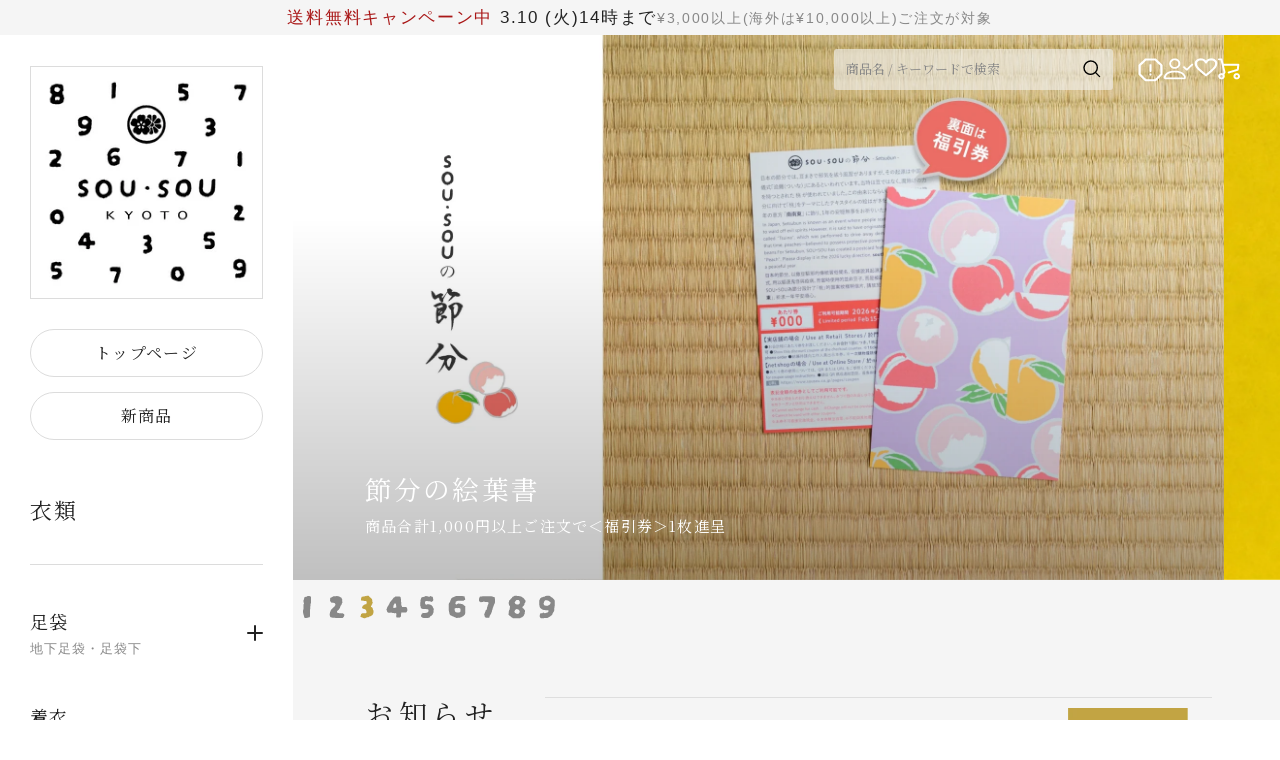

--- FILE ---
content_type: text/css
request_url: https://www.sousou.co.jp/cdn/shop/t/52/assets/fv-slider.css?v=133982199607131049951766037622
body_size: 7
content:
.fv-slider{position:relative;margin:0;overflow:hidden}.fv-slider__slide{position:relative}.fv-slider__slide-link{display:block;text-decoration:none;color:inherit}.fv-slider__content{position:relative;width:100%;height:100%}.fv-slider__content-overlay:after{content:"";height:100%;width:100%;position:absolute;top:0;left:0;z-index:1;background:linear-gradient(to top,rgba(0,0,0,.25) 0%,transparent 67%)}.fv-slider__image{width:100%;height:100%;display:block;object-fit:cover}.fv-slider__text-content{position:absolute;bottom:var(--spacing-41);left:var(--spacing-72);max-width:80%;z-index:2}.fv-slider__title{font-size:26.6px;margin-bottom:var(--spacing-5);font-weight:var(--fw-normal);line-height:1.4;letter-spacing:.08em}.fv-slider__text{font-size:var(--fs-15);line-height:var(--lh-lead);letter-spacing:.08em}.fv-slider__button .button{display:inline-block;padding:12px 30px;text-decoration:none;border-radius:4px}.fv-slider__custom-pagination{position:relative!important;bottom:auto!important;right:auto!important;width:100%!important;left:auto!important;display:flex!important;gap:var(--spacing-10)!important;justify-content:end!important;padding-top:var(--spacing-13)!important;padding-bottom:var(--spacing-5)!important;padding-right:var(--spacing-68)}.fv-slider__custom-page{width:30px!important;height:auto!important;border-radius:0!important;padding:0!important;margin:0!important;opacity:1!important;transition:color .3s ease!important;cursor:pointer!important}@media screen and (min-width: 769px){.fv-slider__image-mobile{display:none}}@media screen and (max-width: 1370px){.header__icon-wrapper__btn-primary,.header__icon-wrapper__btn-secondary{display:none}}@media screen and (max-width: 768px){.fv-slider__image-desktop,.fv-slider__text-content-desktop{display:none}.splide{padding-right:0!important}.fv-slider__text-content{bottom:32px;left:15px}.fv-slider__title{font-size:26.6px;margin-bottom:var(--spacing-15)}.fv-slider__text{font-size:14px}.fv-slider__custom-page{width:20px!important}.fv-slider__custom-page svg{width:22px!important}.fv-slider__custom-pagination{gap:7px!important;justify-content:end!important;display:flex!important;padding:0!important;padding-top:var(--spacing-10)!important;padding-right:var(--spacing-15)!important;padding-left:var(--spacing-15)!important}}.fv-slider__slide{max-width:1300px}
/*# sourceMappingURL=/cdn/shop/t/52/assets/fv-slider.css.map?v=133982199607131049951766037622 */


--- FILE ---
content_type: text/css
request_url: https://www.sousou.co.jp/cdn/shop/t/52/assets/c-category-card.css?v=100495920896736605131768800059
body_size: -123
content:
.c-category-item-meta__swatch-list{display:flex;gap:8.06px;flex:1;flex-wrap:wrap}.c-category-item-meta__swatch-list img{display:block;width:19.35px;height:auto;aspect-ratio:1/1;object-fit:cover;object-position:center;border-radius:50%;overflow:hidden}.c-category-item-meta__swatch-list-wrapper{display:flex;justify-content:space-between;gap:8.06px;align-items:start;margin-bottom:var(--spacing-18)}.c-category-collection-quantity{font-size:var(--fs-12);line-height:1.3;text-wrap:nowrap;flex:0;letter-spacing:.05em;font-weight:400;color:#888;margin-top:0;font-family:Noto Sans JP,sans-serif}.c-category-item-info{padding-left:5.12px;padding-right:5.12px}.c-category-item-image-wrapper{position:relative}.c-category-item-label{font-family:Noto Sans JP,sans-serif;font-size:var(--fs-13)!important;letter-spacing:.05em!important;line-height:1!important;padding:5.5px 12px!important;display:flex;align-items:center;justify-content:center;width:fit-content;min-width:58px;position:absolute;top:0;left:0;z-index:1;background:#c1a443;color:#fff;border:1px solid #c1a443}.c-category-item-label--sale{background:red;border:1px solid #ff0000}.c-category-item-label--reservation{background:#222;border:1px solid #222222}.c-category-item-label--restock{background:#fff;color:#c1a443;border:1px solid #c1a443}@media screen and (max-width: 740px){.c-category-item-meta__swatch-list{display:flex;gap:6.17px;flex:1;flex-wrap:wrap}.c-category-item-meta__swatch-list img{display:block;width:15px;height:auto;aspect-ratio:1/1;object-fit:cover;object-position:center;border-radius:50%;overflow:hidden}.c-category-item-meta__swatch-list-wrapper{display:flex;justify-content:space-between;gap:6.17px;align-items:start;margin-bottom:var(--spacing-18)}.c-category-item-info{padding-left:8px;padding-right:8px}}.c-category-item-label.--\4f01\753b\5bfe\8c61 {color:#c30b15;border:1px solid #C30B15;background:#fff}
/*# sourceMappingURL=/cdn/shop/t/52/assets/c-category-card.css.map?v=100495920896736605131768800059 */


--- FILE ---
content_type: text/css
request_url: https://www.sousou.co.jp/cdn/shop/t/52/assets/c-product-card.css?v=45185349978001207911768267791
body_size: 457
content:
.product-item__image-wrapper{margin-bottom:var(--spacing-19)!important}.c-product-item-meta__title{font-size:var(--fs-14);line-height:1.7!important;letter-spacing:.08em;font-weight:var(--fw-medium);margin-bottom:var(--spacing-0)!important}.c-product-item-meta__price-list-container .price{font-size:var(--fs-13);line-height:1.7!important;letter-spacing:.05em;font-weight:var(--fw-normal);color:var(--color-subbed)}.c-product-item-meta__price-list-container .price.price--highlight{color:rgb(var(--product-on-sale-accent))}.c-product-item__info{text-align:left!important}.product-item__label-list{top:0!important;left:0!important}.tax-label{color:var(--color-subbed)}.product-item .tax-label{font-size:var(--fs-11)}.c-index-product-item .c-product-item__index-text{width:100%;height:auto;aspect-ratio:240 / 299;display:flex;justify-content:center;align-items:center;position:relative;gap:42px;font-size:var(--fs-22);line-height:1.6;letter-spacing:.2em;font-weight:400;flex-direction:column;pointer-events:none;padding:15px;text-align:center}.c-manual__product-item .product-item__aspect-ratio{aspect-ratio:240 / 299}.product-item__label-list .label{font-family:Noto Sans JP,sans-serif;font-size:var(--fs-13)!important;letter-spacing:.05em!important;line-height:1!important;padding:6.5px 13px!important;display:flex;align-items:center;justify-content:center;width:fit-content;min-width:60px}.restock-badge{background-color:var(--color-white)!important;color:var(--color-accent)!important;border:1px solid var(--color-accent)!important;padding:4.5px 12px!important}.label--new{background-color:var(--color-accent)!important;color:var(--color-white)!important;border:1px solid var(--color-accent)!important}.label--highlight{border:1px solid rgb(var(--product-on-sale-accent))!important}.label--preorder{background-color:#222!important;color:var(--color-white)!important;border:1px solid #222222!important}.c-product-item__image-wrapper{aspect-ratio:240 / 299;display:inline-flex!important;justify-content:center;align-items:center;background:#f5f5f5;position:relative}.product-item__sold-out-overlay{position:absolute;top:0;left:0;width:100%;height:100%;background-color:#00000080;color:var(--color-white);display:flex;justify-content:center;align-items:center;z-index:1;font-family:Noto Sans JP,sans-serif;font-size:var(--fs-18);pointer-events:none}.c-product-item__image-wrapper .product-item__aspect-ratio{width:100%}.price{font-family:Noto Sans JP,sans-serif}product-item.product-item a.c-product-item-meta__title:not(.c-lineitem-cart-title){display:-webkit-box;-webkit-box-orient:vertical;-webkit-line-clamp:2;overflow:hidden;text-overflow:ellipsis;max-width:100%}@media (max-width: 768px){.product-item__sold-out-overlay{font-size:var(--fs-14)}product-item.product-item a.c-product-item-meta__title:not(.c-lineitem-cart-title){display:-webkit-box;-webkit-box-orient:vertical;overflow:hidden;text-overflow:ellipsis;max-width:100%}.product-item__image-wrapper{margin-bottom:var(--spacing-19)!important}.c-product-item__info{padding-left:8.5px;padding-right:8.5px}}.your-wishlist-button-selector:not(.wk-selected) .c-wishlist-icon--empty{display:block}.your-wishlist-button-selector:not(.wk-selected) .c-wishlist-icon--filled{display:none}.your-wishlist-button-selector.wk-selected .c-wishlist-icon--empty{display:none}.your-wishlist-button-selector.wk-selected .c-wishlist-icon--filled{display:block}.product-item-meta__wishlist-button-container{display:flex;align-items:center;gap:10px;justify-content:space-between;margin-top:var(--spacing-5);margin-bottom:var(--spacing-5)}.rating__text-stars{font-size:15px;color:#d7ad21!important;letter-spacing:-.08em}.rating__caption{font-size:var(--fs-13);line-height:1.3!important;letter-spacing:.08em;font-weight:400;color:#888;margin-left:5px!important;margin-top:3px;font-family:Noto Sans JP,sans-serif}.rating__stars--css-text{display:inline-flex;position:relative}.rating__star{line-height:1.3;font-size:15px;color:#d7ad21!important;position:relative;display:inline-block;letter-spacing:-.08em}.rating__star--full,.rating__star--empty{color:#d7ad21!important}.rating__star--half{color:#d7ad21!important;overflow:hidden;position:relative}.rating__star--half:before{content:"\2605";position:absolute;left:0;top:0;width:50%;overflow:hidden;color:#d7ad21!important}.heart-icon{margin-top:4px;display:block;width:19.71px;height:15.77px}.heart-icon svg{width:19.71px;height:15.77px}@media (max-width: 768px){.c-index-product-item{width:100%;height:auto}.c-index-product-item .c-product-item__index-text{aspect-ratio:180 / 225;gap:26.5px;font-size:var(--fs-18)}.product-item-meta__wishlist-button-container{margin-top:var(--spacing-3);margin-bottom:var(--spacing-3);justify-content:flex-start;gap:var(--spacing-5)}.product-item-meta__reviews-badge{margin-top:0!important}.heart-icon{margin-top:4px;display:block;width:16.85px;height:13.48px}.heart-icon svg{width:16.85px;height:13.48px}}
/*# sourceMappingURL=/cdn/shop/t/52/assets/c-product-card.css.map?v=45185349978001207911768267791 */


--- FILE ---
content_type: text/css
request_url: https://www.sousou.co.jp/cdn/shop/t/52/assets/c-info-block.css?v=175600201928507910551766037622
body_size: -115
content:
.c-info-block{display:flex;padding:var(--spacing-10) var(--spacing-21);padding-right:24.25px;border-bottom:1px solid var(--color-border);align-items:flex-start;text-decoration:none;position:relative;align-items:center;gap:var(--spacing-5)}.c-info-block:first-child{border-top:1px solid var(--color-border)}.c-info-block:hover .c-info-block__link{color:var(--color-accent)}.c-info-block:hover .c-info-block__image{transform:scale(1.05)}.c-info-block__thumbnail{max-width:120px;height:auto}.c-info-block__thumbnail-image-container{width:100%;overflow:hidden}.c-info-block__image{width:100%;height:auto;max-width:100%;display:block;transition:transform .5s ease}.c-info-block__pin{display:inline-flex;align-items:center;gap:var(--spacing-8)}.c-info-block__content{flex:1;display:flex;flex-direction:column}.c-info-block__meta{display:flex;align-items:center;gap:var(--spacing-3);margin-top:var(--spacing-10)}.c-info-block__date{font-size:var(--fs-12);color:var(--color-subbed);font-family:Noto Sans JP,sans-serif;letter-spacing:.05em}.c-info-block__tags{display:flex;gap:var(--spacing-3)}.c-info-block__tag{letter-spacing:.05em;font-size:9px;font-family:Noto Sans JP,sans-serif;background-color:var(--color-white);padding:var(--spacing-3) var(--spacing-5);color:var(--color-subbed);letter-spacing:var(--ls-5);line-height:1;text-wrap:nowrap}.c-info-block__tag--gold{background-color:var(--color-accent);color:var(--color-white)}.c-info-block__title{font-size:var(--fs-15);font-weight:var(--fw-normal);margin:0;line-height:var(--lh-title);letter-spacing:.08em}.c-info-block__link{color:inherit;transition:color .3s ease}@media (max-width: 768px){.c-info-block{padding:var(--spacing-8) 0}.c-info-block__thumbnail{width:90px;max-height:var(--size-80);margin-right:var(--spacing-5)}.c-info-block__meta{flex-wrap:wrap;gap:var(--spacing-3)}.c-info-block__date{font-size:var(--fs-10)}}
/*# sourceMappingURL=/cdn/shop/t/52/assets/c-info-block.css.map?v=175600201928507910551766037622 */


--- FILE ---
content_type: text/css
request_url: https://www.sousou.co.jp/cdn/shop/t/52/assets/c-global-layout.css?v=69757635439805139261768980870
body_size: 2134
content:
html{font-size:100%!important}body{text-align:justify}:root{--size-1: .0625rem;--size-2: .125rem;--size-4: .25rem;--size-5: .3125rem;--size-8: .5rem;--size-12: .75rem;--size-16: 1rem;--size-20: 1.25rem;--size-24: 1.5rem;--size-26: 1.625rem;--size-28: 1.75rem;--size-30: 1.875rem;--size-32: 2rem;--size-34: 2.125rem;--size-36: 2.25rem;--size-40: 2.5rem;--size-44: 2.75rem;--size-46: 2.875rem;--size-48: 3rem;--size-52: 3.25rem;--size-54: 3.375rem;--size-56: 3.5rem;--size-60: 3.75rem;--size-64: 4rem;--size-72: 4.5rem;--size-80: 5rem;--size-96: 6rem;--size-99: 6.1875rem;--size-100: 6.25rem;--size-120: 7.5rem;--size-140: 8.75rem;--size-160: 10rem;--size-167: 10.4375rem;--size-180: 11.25rem;--size-200: 12.5rem;--size-max: 100%;--spacing-0: 0rem;--spacing-1: .0625rem;--spacing-2: .125rem;--spacing-3: .1875rem;--spacing-4: .25rem;--spacing-5: .3125rem;--spacing-6: .375rem;--spacing-7: .4375rem;--spacing-8: .5rem;--spacing-9: .5625rem;--spacing-10: .625rem;--spacing-11: .6875rem;--spacing-12: .75rem;--spacing-13: .8125rem;--spacing-14: .875rem;--spacing-15: .9375rem;--spacing-16: 1rem;--spacing-17: 1.0625rem;--spacing-18: 1.125rem;--spacing-19: 1.1875rem;--spacing-20: 1.25rem;--spacing-21: 1.3125rem;--spacing-22: 1.375rem;--spacing-23: 1.4375rem;--spacing-24: 1.5rem;--spacing-25: 1.5625rem;--spacing-26: 1.625rem;--spacing-27: 1.6875rem;--spacing-28: 1.75rem;--spacing-29: 1.8125rem;--spacing-30: 1.875rem;--spacing-31: 1.9375rem;--spacing-32: 2rem;--spacing-33: 2.0625rem;--spacing-34: 2.125rem;--spacing-35: 2.1875rem;--spacing-36: 2.25rem;--spacing-37: 2.3125rem;--spacing-38: 2.375rem;--spacing-39: 2.4375rem;--spacing-40: 2.5rem;--spacing-41: 2.5625rem;--spacing-42: 2.625rem;--spacing-43: 2.6875rem;--spacing-44: 2.75rem;--spacing-45: 2.8125rem;--spacing-46: 2.875rem;--spacing-47: 2.9375rem;--spacing-48: 3rem;--spacing-49: 3.0625rem;--spacing-50: 3.125rem;--spacing-51: 3.1875rem;--spacing-52: 3.25rem;--spacing-53: 3.3125rem;--spacing-54: 3.375rem;--spacing-55: 3.4375rem;--spacing-56: 3.5rem;--spacing-57: 3.5625rem;--spacing-58: 3.625rem;--spacing-59: 3.6875rem;--spacing-60: 3.75rem;--spacing-61: 3.8125rem;--spacing-62: 3.875rem;--spacing-63: 3.9375rem;--spacing-64: 4rem;--spacing-65: 4.0625rem;--spacing-66: 4.125rem;--spacing-67: 4.1875rem;--spacing-68: 4.25rem;--spacing-69: 4.3125rem;--spacing-70: 4.375rem;--spacing-71: 4.4375rem;--spacing-72: 4.5rem;--spacing-73: 4.5625rem;--spacing-74: 4.625rem;--spacing-75: 4.6875rem;--spacing-76: 4.75rem;--spacing-77: 4.8125rem;--spacing-78: 4.875rem;--spacing-79: 4.9375rem;--spacing-80: 5rem;--spacing-81: 5.0625rem;--spacing-82: 5.125rem;--spacing-83: 5.1875rem;--spacing-84: 5.25rem;--spacing-85: 5.3125rem;--spacing-86: 5.375rem;--spacing-87: 5.4375rem;--spacing-88: 5.5rem;--spacing-89: 5.5625rem;--spacing-90: 5.625rem;--spacing-91: 5.6875rem;--spacing-92: 5.75rem;--spacing-93: 5.8125rem;--spacing-94: 5.875rem;--spacing-95: 5.9375rem;--spacing-96: 6rem;--spacing-97: 6.0625rem;--spacing-98: 6.125rem;--spacing-99: 6.1875rem;--spacing-100: 6.25rem;--color-accent: #c1a443;--color-white: #ffff;--color-border: #dedede;--color-main-border: #dcdcdc;--color-subbed: #888;--color-bg-light: #e1eaf2;--color-payment: #d9d9d9;--color-search: #5c5c5c;--color-search-holder: #929292;--fs-10: .625rem;--fs-11: .6875rem;--fs-12: .75rem;--fs-13: .8125rem;--fs-14: .875rem;--fs-15: .9375rem;--fs-16: 1rem;--fs-17: 1.0625rem;--fs-18: 1.125rem;--fs-19: 1.1875rem;--fs-20: 1.25rem;--fs-21: 1.3125rem;--fs-22: 1.375rem;--fs-24: 1.5rem;--fs-25: 1.5625rem;--fs-26: 1.625rem;--fs-27: 1.6875rem;--fs-28: 1.75rem;--fs-30: 1.875rem;--fs-32: 2rem;--fs-34: 2.125rem;--fs-36: 2.25rem;--fs-38: 2.375rem;--fs-40: 2.5rem;--fs-42: 2.625rem;--fs-48: 3rem;--fs-50: 3.125rem;--fs-56: 3.5rem;--fs-57: 3.5625rem;--fs-60: 3.75rem;--fs-63: 3.9375rem;--fw-thin: 100;--fw-extra-light: 200;--fw-light: 300;--fw-normal: 400;--fw-medium: 500;--fw-semi-bold: 600;--fw-bold: 700;--fw-extra-bold: 800;--fw-black: 900;--font-gothic: "Noto Sans JP", sans-serif;--lh-normal: 1.5;--lh-tight: 1.25;--lh-loose: 1.75;--lh-lead: 1.8;--lh-title: 1.5;--ls-0: 0;--ls-1: .01em;--ls-2: .02em;--ls-3: .03em;--ls-4: .04em;--ls-5: .05em;--ls-title: .08em;--radius-sm: .125rem;--radius-md: .25rem;--radius-lg: .5rem;--radius-half: 50%;--radius-full: 9999px;--container-md-max-width: 84.375rem}.c-index-container{display:flex}.c-index-container__navigation{width:293px;height:auto;z-index:20}.c-index-container__content{flex:1;overflow-y:auto;overflow-x:hidden}.c-linktext{font-size:var(--fs-12);line-height:2;text-decoration:none;color:inherit;display:flex;align-items:center;gap:var(--spacing-17);padding-bottom:var(--spacing-3);border-bottom:1px solid var(--color-border);width:fit-content;transition:all .6s ease}.c-linktext:hover{border-color:var(--color-accent)}.c-linktext__arrow{transition:all .6s ease}.c-linktext:hover .c-linktext__arrow{color:var(--color-accent)}.breadcrumb__item+.breadcrumb__item:before{content:">"!important;opacity:1;float:left;font-size:var(--fs-10);letter-spacing:.05em;line-height:1.5;font-family:Noto Sans JP,sans-serif}.breadcrumb__link:not([aria-current=page]):not(:hover){opacity:1!important}.breadcrumb__item .breadcrumb__link{font-size:var(--fs-10);line-height:1.5;letter-spacing:.05em;display:flex;font-family:Noto Sans JP,sans-serif}.breadcrumb__item+.breadcrumb__item:before{content:">"!important;opacity:1;float:left;font-size:var(--fs-10);letter-spacing:.05em;line-height:1.5;margin-right:10px!important;margin-left:10px!important}.outline-btn{display:flex;align-items:center;justify-content:center;font-size:var(--fs-18);width:fit-content;min-width:195px;padding:var(--spacing-10) var(--spacing-20);border-radius:43px;max-height:45px;border:1px solid #dcdcdc;transition:all .3s ease}.outline-btn:hover{opacity:.7}.drawer[open]{z-index:22!important}body:has(.side-navigation__logo.active) .shopify-section--header,body:has(.side-navigation__logo.active) .shopify-section--announcement-bar{position:absolute!important}@media screen and (max-width: 1200px){.c-index-container__navigation{display:none}}@media screen and (min-width: 769px){.pc-hidden{display:none}}.c-linkbtn{display:flex;align-items:center;gap:var(--spacing-5);justify-content:center;font-size:var(--fs-16);width:fit-content;min-width:195px;padding:var(--spacing-19) var(--spacing-20);border-radius:25px;max-height:50px;border:1px solid #dcdcdc;transition:all .6s ease}.c-linkbtn:hover{opacity:.7}@media screen and (max-width: 768px){.outline-btn{font-size:var(--fs-15)}.sp-hidden{display:none}.c-linkbtn{letter-spacing:.08em;display:flex;align-items:center;gap:var(--spacing-5);justify-content:center;font-size:var(--fs-16);width:fit-content;min-width:195px;padding:var(--spacing-19) var(--spacing-20);border-radius:25px;max-height:50px;border:1px solid #dcdcdc}.c-linkbtn__arrow{width:12px;height:auto}.c-linkbtn__arrow{display:block}}.breadcrumb__link{transition:opacity .2s ease-in-out;opacity:1;color:#000}.c-info-label__gohic{font-family:Noto Sans JP,sans-serif}.button--ternary{color:#fff!important}.shopify-email-marketing-confirmation__container{margin-top:80px!important;margin-bottom:80px!important}.wk-image-link{padding-top:var(--spacing-31);padding-bottom:var(--spacing-29);background-color:#f5f5f5;margin-bottom:26px!important}wishlist-page .wk-page{max-width:1640px!important;padding-left:var(--spacing-70)!important;padding-top:162px!important;padding-bottom:304px!important;padding-right:var(--spacing-70)!important}wishlist-product-card .wk-meta{display:flex;flex-direction:column;text-align:left!important;gap:var(--spacing-10)!important;margin-bottom:var(--spacing-14)!important}wishlist-product-card .wk-product-title .wk-text-link{font-size:var(--fs-14)!important;line-height:1.5!important;padding:0;margin:0;letter-spacing:.08em!important;font-weight:400;display:-webkit-box!important;-webkit-box-orient:vertical;-webkit-line-clamp:2;overflow:hidden;text-overflow:ellipsis}wishlist-product-card .wk-price{display:flex;color:#888!important;font-size:var(--fs-13)!important;justify-content:start!important;line-height:1.5;letter-spacing:.05em!important;font-weight:400;font-family:Noto Sans JP,sans-serif!important}remove-button .wk-floating .wk-button{width:13px!important;top:13.64px!important;right:15px!important;height:13px!important;min-height:13px!important;min-width:13px!important}remove-button .wk-floating .wk-button .wk-icon{width:13px!important;height:13px!important;min-height:13px!important;min-width:13px!important}remove-button .wk-floating .wk-button .wk-icon svg{width:13px!important;height:13px!important;min-height:13px!important;min-width:13px!important}wk-option-select .wk-control{border-color:#dcdcdc!important;border-radius:3px!important;font-size:var(--fs-14)!important;padding-left:9.75px!important;padding-right:var(--spacing-16)!important;letter-spacing:.08em!important;line-height:1!important;min-height:40px!important}.wk-control .wk-icon svg path{fill:#222!important;stroke:transparent!important}wk-option-select .wk-content .wk-text{line-height:1!important;font-size:var(--fs-14)!important}.wk-option-select:has(option:disabled:selected) .wk-control .wk-content .wk-text{color:#888!important}.wk-text{color:#888!important}wishlist-product-card .wk-cta-button,wishlist-product-card .wk-cta-button:disabled{-webkit-appearance:none;appearance:none;cursor:pointer;text-decoration:none;display:flex;flex-direction:row;align-items:center;justify-content:center;width:100%;padding:0 .5em;border-radius:3px!important;min-height:40px!important;color:var(--cta-button-color);letter-spacing:.1em!important;background:#c1a443!important;border:1px solid #c1a443!important;box-shadow:none;font-size:var(--fs-14)!important;font-weight:500!important;opacity:1!important}wishlist-product-card .wk-sold-out:disabled{background:#888!important;border:1px solid #888888!important}wishlist-product-card .wk-variants{padding-bottom:var(--spacing-15)!important}wishlist-page .wk-header .wk-title{font-size:var(--fs-28)!important;font-weight:400!important;letter-spacing:.2em!important;line-height:1.5!important}wishlist-page .wk-header{gap:var(--spacing-30)!important;margin-bottom:150px!important}.wk-customer-greeting{font-size:var(--fs-20)!important;font-weight:400!important;letter-spacing:.08em!important;line-height:1!important;text-align:center!important}wishlist-page .wk-login-callout{font-size:var(--fs-16)!important;letter-spacing:.08em!important;line-height:1!important;font-weight:400!important}wishlist-page .wk-login-callout a{text-decoration:none!important}wishlist-product-card .wk-variants{margin-bottom:0!important}wishlist-product-card .wk-form{justify-content:end!important}.wk-product-card:has(.wk-sold-out) .wk-variants{display:none!important}@media (min-width: 1008px){wishlist-page .wk-grid{--columns: 5 !important;column-gap:var(--spacing-25)!important;row-gap:149px!important}}@media (max-width: 1200px){wishlist-page .wk-page{max-width:1640px!important;padding-left:var(--spacing-15)!important;padding-top:100px!important;padding-bottom:204px!important;padding-right:var(--spacing-15)!important}}@media (max-width: 768px){remove-button .wk-floating .wk-button{top:11.75px!important;right:12.5px!important}wishlist-page .wk-header{gap:var(--spacing-20)!important;margin-bottom:100px!important}wishlist-page .wk-header .wk-title{font-size:var(--fs-24)!important}wishlist-page .wk-page{max-width:1640px!important;padding-left:var(--spacing-3)!important;padding-right:var(--spacing-3)!important;padding-top:109px!important;padding-bottom:150px!important}wishlist-page .wk-grid{grid-template-columns:1fr 1fr!important;grid-gap:60px 4px!important}wishlist-product-card .wk-meta{gap:var(--spacing-10)!important;margin-bottom:var(--spacing-19)!important;padding-left:var(--spacing-4)!important;padding-right:var(--spacing-4)!important}wishlist-product-card .wk-product-title .wk-text-link{letter-spacing:.08em!important;font-weight:400;display:-webkit-box!important;-webkit-box-orient:vertical;-webkit-line-clamp:1;overflow:hidden;text-overflow:ellipsis}.wk-image-link{padding-top:23.25px!important;padding-bottom:21.75px!important;background-color:#f5f5f5;margin-bottom:15px!important}wishlist-page .wk-grid{padding-left:var(--spacing-4)!important;padding-right:var(--spacing-4)!important}wishlist-product-card .wk-cta-button,wishlist-product-card .wk-cta-button:disabled{width:100%;min-width:auto!important;padding:0 .5em;border-radius:3px!important;min-height:40px!important}wk-option-select .wk-content .wk-text{line-height:1!important;font-size:var(--fs-14)!important;letter-spacing:.08em!important}wishlist-product-card .wk-variants{padding-bottom:var(--spacing-10)!important}}wishlist-page:has(.wk-wishlist-empty-callout) .wk-page{padding-top:162px!important;padding-bottom:250px!important}wishlist-page:has(.wk-wishlist-empty-callout) .wk-header{gap:var(--spacing-40)!important;margin-bottom:0!important}wishlist-page:has(.wk-wishlist-empty-callout) .wk-wishlist-empty-callout{gap:var(--spacing-40)!important;font-size:var(--fs-16)!important;letter-spacing:.08em!important;line-height:1;font-weight:400}wishlist-page:has(.wk-wishlist-empty-callout) .wk-callout-cta{display:flex;justify-content:center;align-items:center;width:100%;min-width:255px!important;border-radius:19px!important;background:transparent!important;border:1px solid #dedede!important;color:#222!important;font-size:var(--fs-15)!important;letter-spacing:.08em!important;line-height:1;min-height:38px!important;font-weight:400}@media (max-width: 768px){wishlist-page:has(.wk-wishlist-empty-callout) .wk-page{padding-top:109px!important;padding-bottom:150px!important}wishlist-page:has(.wk-wishlist-empty-callout) .wk-header{gap:var(--spacing-40)!important;margin-bottom:0!important}wishlist-page:has(.wk-wishlist-empty-callout) .wk-callout-cta{width:100%;min-width:255px!important;border-radius:37px!important;background:transparent!important;border:1px solid #dedede!important;color:#222!important;font-size:var(--fs-15)!important;letter-spacing:.08em!important;line-height:1;min-height:50px!important;font-weight:400}}#shopify-pc__banner__body-title{font-size:18px!important;letter-spacing:.08em!important;line-height:1.8!important}.shopify-pc__banner__body p{font-size:14px!important;letter-spacing:.08em!important;line-height:1.8!important}#shopify-pc__banner{border-radius:8px!important}.shopify-pc__banner__dialog button{font-size:14px!important;letter-spacing:.08em!important;line-height:1.8!important;border-radius:9999px!important}@media only screen and (max-width: 480px){.shopify-pc__banner__btns{flex-direction:row-reverse!important;gap:5px!important}.shopify-pc__banner__dialog button.shopify-pc__banner__btn-manage-prefs{font-size:13px!important}.shopify-pc__banner__dialog button{padding:3px 5px!important;font-size:13px!important}.shopify-pc__banner__dialog{padding:22px!important}}.singleReview_title{font-weight:400!important;line-height:1.6!important}.review-container *{font-family:var(--text-font-family)!important;letter-spacing:.08em!important}.singleReview_body p{font-size:14px!important;line-height:1.8!important;margin:0!important}.starRating .ukmcustomfont:not(.ukmcustomfont-ukm-next,.ukmcustomfont-ukm-back){color:#d7ad21!important}.reviewWebsiteRedirect_morebtn a{display:flex!important;align-items:center!important;gap:var(--spacing-5)!important;justify-content:center!important;font-size:var(--fs-16)!important;width:fit-content!important;min-width:255px!important;padding:var(--spacing-10) var(--spacing-20)!important;border-radius:19px!important;max-height:38px!important;border:1px solid #dcdcdc!important;transition:all .6s ease!important;margin-left:auto;margin-right:auto}.reviewWebsiteRedirect_morebtn a:hover{opacity:.7!important}@media only screen and (max-width: 768px){.ukomiSwipeSlide.reviewSliderWidget .swiper{padding:0!important}.reviewWebsiteRedirect_morebtn a{letter-spacing:.08em!important;display:flex!important;align-items:center!important;gap:var(--spacing-5)!important;justify-content:center!important;font-size:var(--fs-16)!important;width:fit-content!important;min-width:195px!important;padding:var(--spacing-19) var(--spacing-20)!important;border-radius:25px!important;max-height:50px!important;border:1px solid #dcdcdc!important}}
/*# sourceMappingURL=/cdn/shop/t/52/assets/c-global-layout.css.map?v=69757635439805139261768980870 */


--- FILE ---
content_type: text/css
request_url: https://www.sousou.co.jp/cdn/shop/t/52/assets/c-announcement-bar.css?v=131928188341379737591766037622
body_size: -530
content:
.c-announcement-bar__message{display:flex;align-items:center;gap:var(--spacing-10);flex-wrap:wrap;justify-content:center}.c-announcement-bar__text-red{color:#a91717}.c-announcement-bar__text-detail{font-size:var(--fs-14);font-family:var(--font-gothic);font-weight:400;color:#888}.c-announcement-bar__text{margin-bottom:0}.c-announcement-bar__message{letter-spacing:.1em;font-weight:500;font-family:var(--font-gothic);line-height:1;padding-top:var(--spacing-9);padding-bottom:var(--spacing-9)}.c-announcement-bar__message.text--small{font-size:var(--fs-17);letter-spacing:.1em;font-weight:500;font-family:var(--font-gothic)}@media screen and (max-width: 768px){.c-announcement-bar__message{flex-direction:column;align-items:center;gap:var(--spacing-9)}.c-announcement-bar__message.text--small{font-size:var(--fs-14);letter-spacing:0;font-weight:700}.c-announcement-bar__text-detail{font-size:var(--fs-10)}.c-announcement-bar__message{padding-top:var(--spacing-7);padding-bottom:var(--spacing-8)}}
/*# sourceMappingURL=/cdn/shop/t/52/assets/c-announcement-bar.css.map?v=131928188341379737591766037622 */


--- FILE ---
content_type: text/css
request_url: https://www.sousou.co.jp/cdn/shop/t/52/assets/c-header.css?v=151631729560050632991766037622
body_size: 646
content:
.c-header__container{padding-left:var(--spacing-40);padding-right:var(--spacing-40)}.c-header--not-index .c-header__container{padding-left:var(--spacing-35);padding-right:var(--spacing-40)}.icon--header-shopping-cart{width:22px;height:21.78px}.c-header__icon-wrapper-like svg{width:24px;height:19.81px}.c-header__icon-wrapper-member svg{width:31px;height:22.84px}.c-header__icon-wrapper-info svg{width:25px;height:24.76px}.c-header__icon-list{align-items:end;gap:var(--spacing-15);flex-shrink:0}.c-menu-icon-list{display:flex;align-items:end;gap:var(--spacing-20);flex-shrink:0}.header__icon-wrapper{display:flex;text-align:center;flex-direction:column;align-items:center;justify-content:center}.header__icon-text{font-size:var(--fs-11);line-height:1.5;font-weight:var(--fw-normal);letter-spacing:0}.c-header__icon-wrapper-info{gap:6.82px}.c-header__icon-wrapper-member{gap:7.75px}.c-header__icon-wrapper-like{gap:9.79px}.c-header__icon-wrapper-cart{gap:8.81px}.c-header__search-bar{width:279px;margin-right:var(--spacing-10);margin-bottom:2px}.c-header__search-form{width:100%}.c-header__search-input-wrapper{position:relative;display:flex;align-items:center;background-color:#f2f2f299;border-radius:3px;overflow:hidden}.c-header__search-input{width:100%;min-height:35px;padding:9.5px 40px 9.5px 12px;border:none;background-color:transparent;color:#000;font-size:var(--fs-13)}.c-header__search-input::placeholder{color:#888}.c-header__search-submit{position:absolute;right:12px;top:50%;transform:translateY(-50%);background:none;border:none;padding:0;cursor:pointer;color:#000;display:flex;align-items:center;justify-content:center}.header__secondary-links{display:flex;align-items:center}.header__icon-wrapper__btn-primary{background-color:#fff;color:#222;font-size:var(--fs-15);padding:var(--spacing-10) var(--spacing-20);font-weight:var(--fw-normal);letter-spacing:var(--ls-title);border:1px solid #cccccc;border-radius:3px}.header__icon-wrapper__btn-secondary{background-color:#000;color:#fff;font-size:var(--fs-15);padding:var(--spacing-10) var(--spacing-20);font-weight:var(--fw-normal);letter-spacing:var(--ls-title);border-radius:3px;border:1px solid #000}.c-header__wrapper{justify-content:space-between}.c-header__cart-count{color:#fff!important;right:-8px;min-width:19px;min-height:19px;height:auto;top:-5px;font-size:12px;border-radius:50%;font-family:Noto Sans JP,sans-serif;padding:2px}.c-header__icon-wrapper__hamburger-lines{display:flex;flex-direction:column;gap:var(--spacing-10);cursor:pointer}.c-header__icon-wrapper__hamburger-line{width:28px;height:1px;background:#000;transition:transform .3s ease,opacity .3s ease}.c-header__icon-wrapper__hamburger[aria-expanded=true] .c-header__icon-wrapper__hamburger-line:nth-child(1){transform:translateY(11px) rotate(-45deg);z-index:0}.c-header__icon-wrapper__hamburger[aria-expanded=true] .c-header__icon-wrapper__hamburger-line:nth-child(2){opacity:0;z-index:0}.c-header__icon-wrapper__hamburger[aria-expanded=true] .c-header__icon-wrapper__hamburger-line:nth-child(3){transform:translateY(-11px) rotate(45deg);z-index:0}.c-header__icon-wrapper__hamburger:before{z-index:2}.c-header__icon-list--text__hidden{align-items:center}body:has(.shopify-section--header.is-hidden) #main{padding-top:var(--header-height)}@media screen and (min-width: 1441px){.header .c-header__container{max-width:100%!important;padding-left:var(--spacing-40)!important;padding-right:var(--spacing-40)!important}.c-header--not-index .c-header__container{max-width:100%!important;padding-left:var(--spacing-35)!important;padding-right:var(--spacing-40)!important}}@media screen and (max-width: 1200px) and (min-width: 1000px){.c-header--index .header__inline-navigation{order:-2;width:fit-content;flex:unset;margin-right:var(--spacing-32)}}@media screen and (min-width: 768px){.header__logo-image{transform:translateZ(0);image-rendering:crisp-edges;backface-visibility:hidden}}@media screen and (min-width: 1000px){.c-header__wrapper--not-index{justify-content:start}.c-header__wrapper--not-index .header__secondary-links{margin-left:auto}.c-header__wrapper--not-index .header__inline-navigation{order:-2;width:28px;max-width:28px;max-height:20px;margin-right:var(--spacing-32)}}@media screen and (max-width: 999px){.c-header__wrapper--not-index{justify-content:space-between}.c-header__icon-wrapper__hamburger-lines{display:flex;flex-direction:column;justify-content:space-between;height:20px;gap:0}.c-header__icon-wrapper__hamburger-line{width:18.5px;height:2px;background:#000;border-radius:4px}.c-header__wrapper{padding:12.5px 0}}@media screen and (min-width: 1201px){.c-hidden-desk{display:none!important}}@media screen and (min-width: 1200px){.logo-hidden__desktop{display:none}}@media screen and (max-width: 1199px){.logo-hidden__mobile{display:none}.icon--header-search{width:25.3px;height:25.3px}.c-header__container,.c-header--not-index .c-header__container{padding-left:var(--spacing-20);padding-right:var(--spacing-20)}.icon--header-shopping-cart{width:25.3px;height:25.24px}.c-header__icon-list{align-items:center;gap:var(--spacing-12);flex-shrink:0}}@media screen and (min-width: 1000px){.c-drawer-footer{display:none}}@media screen and (max-width: 1300px){.c-mobile-menu-drawer--not-index .c-drawer-footer{display:block}#mobile-menu-drawer popover-content{right:auto;left:0}#mobile-menu-drawer popover-content:before{left:23px;right:auto!important}#mobile-menu-drawer popover-content:after{left:24px;right:auto!important}.c-header--not-index .c-header__localization-form{display:none}}@media screen and (max-width: 1200px){.c-mobile-menu-drawer--index .c-drawer-footer{display:block}.c-header--index .c-header__localization-form{display:none}}.c-drawer-footer{padding-left:var(--spacing-42);padding-right:var(--spacing-42);padding-top:var(--spacing-15);padding-bottom:var(--spacing-15)}
/*# sourceMappingURL=/cdn/shop/t/52/assets/c-header.css.map?v=151631729560050632991766037622 */


--- FILE ---
content_type: text/css
request_url: https://www.sousou.co.jp/cdn/shop/t/52/assets/mobile-menu.css?v=7912319555671089751766037622
body_size: 205
content:
.c-mobile-global-nav__login-register{width:100%;font-size:var(--fs-16);min-height:48px;display:flex;align-items:center;justify-content:center;border-radius:40.81px;margin-bottom:var(--spacing-29)}.c-mobile-menu__content-inner{margin-top:var(--spacing-94)}.c-mobile-menu__content{padding-bottom:0!important}.c-mobile-menu__content-inner{max-width:286px;width:100%;margin-left:auto;margin-right:auto}.c-mobile-menu__content-inner .mobile-nav__item:not(:last-child){border:none}.c-mobile-menu__content-inner .collapsible{max-width:273px;margin-left:auto;margin-right:auto}.c-mobile-menu__content-inner .mobile-nav .mobile-nav{margin:0!important;padding:0!important}.c-mobile-menu-drawer{box-shadow:10px 0 8px -10px #00000042}.c-mobile-nav__item-first{margin-bottom:var(--spacing-100)}.c-wishtlist-cart__flex{display:flex;align-items:center;justify-content:center;gap:var(--spacing-35);margin-bottom:var(--spacing-82)}.c-wishlist-cart__link{display:flex;align-items:center;gap:var(--spacing-5);font-size:var(--fs-16);font-weight:400;line-height:1.85;letter-spacing:.08em}.c-mobile-nav__link__heading{padding-top:0;font-size:var(--fs-22);line-height:1.8;letter-spacing:.08em;padding-bottom:var(--spacing-35);border-bottom:1px solid #dcdcdc;margin-bottom:var(--spacing-40)}.side-navigation__menu-link-subtitle-content{display:flex;flex-direction:column;gap:var(--spacing-10)}.side-navigation__menu-link-subtitle-content-title{font-size:var(--fs-18);line-height:1.8;letter-spacing:.08em;font-weight:400}.side-navigation__menu-link-subtitle-content-subtitle{font-size:var(--fs-13);font-family:Noto Sans JP,sans-serif;font-weight:400;line-height:1.8;letter-spacing:.08em;color:#888}.c-mobile-menu__content-inner .mobile-nav .mobile-nav .collapsible-sub-sub .mobile-nav{margin-top:var(--spacing-30)!important;padding-left:var(--spacing-26)!important;margin-left:var(--spacing-10)!important;padding-top:var(--spacing-22)!important;padding-bottom:var(--spacing-22)!important}.mobile-nav .mobile-nav .mobile-nav__item:last-child{margin-bottom:var(--spacing-0)!important}.collapsible-sub-sub .mobile-nav .mobile-nav__item:not(:last-child){margin-block-end:var(--spacing-50)!important}.collapsible-sub-sub .mobile-nav .mobile-nav__item{font-size:var(--fs-16);letter-spacing:.08em;line-height:1.8;font-weight:400}.collapsible-sub-sub .mobile-nav__link{justify-content:flex-start!important}.c-mobile-nav__item-second:not(:last-child){margin-bottom:var(--spacing-40)!important}.mobile-nav__link{gap:10px}.c-mobile-menu-drawer{max-width:357px;width:100%}.c-mobile-menu__footer-menu{background-color:#f5f5f5;width:357px;margin-left:-42px;padding-left:var(--spacing-42);padding-right:var(--spacing-42);padding-bottom:var(--spacing-21);padding-top:var(--spacing-46)}.c-mobile-menu__footer-menu-item{font-size:var(--fs-16);letter-spacing:.08em;font-weight:400;line-height:1.8}.c-mobile-menu__footer-menu-item:not(:last-child){margin-bottom:var(--spacing-40)}.c-mobile-menu__footer-menu-item:last-child{margin-bottom:var(--spacing-0)}.c-mobile-menu__footer-menu-item .mobile-nav__link{padding:0!important}.c-mobile-menu__back-top{background:#fff;font-size:var(--fs-15);min-width:198px;padding:var(--spacing-8) var(--spacing-20);border-radius:36px;max-height:40px;margin-left:auto;margin-right:auto;margin-top:var(--spacing-60);margin-bottom:var(--spacing-59)}.c-mobile-menu__copyright{display:block;text-align:center;font-size:var(--fs-12);letter-spacing:.08em;font-weight:400;line-height:1.8}.c-mobile-menu__header{position:fixed;background:transparent;padding-top:var(--spacing-42)!important;padding-left:var(--spacing-22)!important}#mobile-menu-drawer .animated-plus{width:16px;height:16px;position:relative;margin-rogjt:1.8px}#mobile-menu-drawer .animated-plus:before{width:16px;height:2px;border-radius:5px}#mobile-menu-drawer .animated-plus:after{width:2px;height:16px;border-radius:5px}@media screen and (max-width: 1199px){.c-mobile-global-nav__desktop-only{display:none}}@media screen and (min-width: 1200px){.c-mobile-global-nav__link{font-size:var(--fs-16);font-weight:var(--fw-normal);line-height:1;letter-spacing:.08em;display:block;border-radius:40.81px;padding:var(--spacing-15) var(--spacing-20);width:100%;display:flex;align-items:center;justify-content:center;border:1px solid #dcdcdc}.is-fixed-custom{top:var(--announcement-bar-height)!important}.c-mobile-global-nav__desktop-only{display:flex;flex-direction:column;gap:var(--spacing-15);margin-bottom:var(--spacing-50)}.c-mobile-global-nav__mobile-only{display:none}.c-mobile-menu-drawer--not-index{top:calc(var(--header-height) + var(--announcement-bar-height))!important}.c-mobile-menu-drawer--not-index{max-width:293px}.c-mobile-menu__header.drawer__header--shadowed{display:none}.c-mobile-menu-drawer{max-width:293px!important}.c-mobile-menu__content{padding-left:var(--spacing-31);padding-right:var(--spacing-31)}.c-mobile-menu__content-inner{margin-top:var(--spacing-50);padding-bottom:150px}}@media (max-width: 768px){.c-mobile-menu__content{padding-left:var(--spacing-42);padding-right:var(--spacing-42)}}@media (max-width: 500px){.c-mobile-menu__content-inner{max-width:273px;width:100%;margin-left:auto;margin-right:auto}}
/*# sourceMappingURL=/cdn/shop/t/52/assets/mobile-menu.css.map?v=7912319555671089751766037622 */


--- FILE ---
content_type: text/css
request_url: https://www.sousou.co.jp/cdn/shop/t/52/assets/side-navigation.css?v=129359466104142722261766037622
body_size: 395
content:
.side-navigation__menu-link{font-size:var(--fs-18);letter-spacing:0;font-weight:var(--fw-semi-bold);line-height:1.6}.side-navigation{width:293px;height:auto;position:relative;z-index:5;-ms-overflow-style:none;scroll-behavior:smooth}.c-index-container__navigation{position:relative}.side-navigation::-webkit-scrollbar{display:none}.side-navigation__container{padding:var(--spacing-31) var(--spacing-30);padding-bottom:150px;display:flex;flex-direction:column}.shopify-section-group-index-navigation{height:100%}.side-navigation__logo-wrapper{text-align:center;margin-bottom:30px}.side-navigation__logo{max-width:100%;width:100%;height:auto;border:1px solid var(--color-main-border)}.side-navigation__menu-list{list-style:none;padding:0;margin:0}.side-navigation__menu-item{margin-bottom:15px}.side-navigation__main-menu-link{font-size:var(--fs-16);font-weight:var(--fw-normal);line-height:1;letter-spacing:.08em;display:block;border-radius:40.81px;padding:var(--spacing-15) var(--spacing-20);width:100%;display:flex;align-items:center;justify-content:center;border:1px solid #dcdcdc}.side-navigation__menu-link--active{margin-bottom:var(--spacing-15)}.side-navigation__menu-wrapper{margin-bottom:var(--spacing-50)}.side-navigation__menu .c-mobile-nav__link__heading{font-size:var(--fs-22);line-height:1.8;padding-bottom:var(--spacing-35);margin-bottom:var(--spacing-40);text-wrap:wrap;word-break:break-all;word-wrap:break-word}.side-navigation__menu .mobile-nav .mobile-nav{padding-inline-start:0px!important;margin-bottom:var(--spacing-0)!important}.side-navigation__menu .mobile-nav .mobile-nav .mobile-nav{padding-inline-start:var(--spacing-26)!important;margin-bottom:var(--spacing-0)!important;margin-left:var(--spacing-50)!important;margin-top:var(--spacing-36)!important;padding-bottom:var(--spacing-22)!important}.side-navigation__menu .collapsible-sub-sub .mobile-nav .mobile-nav__item{font-size:var(--fs-16);letter-spacing:.08em;line-height:1.8;font-weight:400}.side-navigation__menu-link{display:block;text-decoration:none;font-size:var(--fs-20);padding-bottom:var(--spacing-15);border-bottom:2px solid var(--color-main-border);transition:color .3s ease;position:relative;font-weight:var(--fw-medium);line-height:1.6;letter-spacing:.08em;margin-bottom:var(--spacing-20)}.side-navigation__menu-link--active{position:relative}.side-navigation__submenu-list{list-style:none;margin:5px 0 0;padding:0}.side-navigation__submenu-item{margin-bottom:8px}.side-navigation__submenu-link{display:flex;align-items:center;justify-content:space-between;text-decoration:none;font-size:var(--fs-18);transition:color .3s ease;border-bottom:1px solid var(--color-main-border);padding-bottom:var(--spacing-20);margin-bottom:var(--spacing-20)}.side-navigation__menu-link-subtitle-content-title{padding-bottom:var(--spacing-0);display:block}.side-navigation__menu .side-navigation__menu-link-subtitle-content-subtitle{font-size:var(--fs-13);color:var(--color-subbed);display:block}.side-navigation__menu .animated-plus{width:16px;height:16px;position:relative;margin-rogjt:1.8px}.side-navigation__menu .animated-plus:before{width:16px;height:2px;border-radius:5px}.side-navigation__menu .animated-plus:after{width:2px;height:16px;border-radius:5px}.side-navigation__menu .c-mobile-nav__item-second:not(:last-child){margin-bottom:var(--spacing-40)!important}.side-navigation__menu .c-mobile-nav__item-second:last-child{margin-bottom:var(--spacing-0)!important}.side-navigation__menu .c-mobile-nav__item-first{margin-bottom:var(--spacing-100)!important;border-bottom:none}.side-navigation__menu .c-mobile-nav__item-first:last-child{margin-bottom:var(--spacing-0)!important}.single-link__arrow{margin-right:4px}.side-navigation__menu-item{margin-bottom:var(--spacing-60)}.side-navigation__submenu-link:hover svg path{fill:var(--color-accent)}.side-navigation__submenu-link svg path{transition:fill .3s ease}.side-navigation__third-menu-list{position:fixed;left:299px;top:0;background-color:#fff;border-left:1px solid var(--color-main-border);height:100vh;max-height:calc(100vh - var(--footer-offset, 0px));width:299px;padding:var(--spacing-32);opacity:0;visibility:hidden;transition:opacity .2s ease,visibility .2s ease;z-index:6;overflow-y:auto;scrollbar-width:none;-ms-overflow-style:none;box-shadow:4px 4px 9px #79797930;list-style:none}.side-navigation__third-menu-list.footer-visible{opacity:0!important;visibility:hidden!important;transition:opacity .1s ease,visibility .1s ease}.side-navigation__third-menu-list::-webkit-scrollbar{display:none}.side-navigation__third-menu-item{margin-bottom:var(--spacing-40)}.side-navigation__third-menu-item:last-child{margin-bottom:0}.side-navigation__third-menu-link{text-decoration:none;font-size:var(--fs-18);transition:color .3s ease;display:block;color:inherit}.side-navigation__submenu-item.is-open .side-navigation__submenu-link svg path{fill:var(--color-accent)}.side-navigation__third-menu-link{text-decoration:none;font-size:14px;transition:color .3s ease;display:block}.side-navigation__third-menu-link:hover,.side-navigation__third-menu-item--active .side-navigation__third-menu-link{color:var(--color-accent)}.side-navigation__submenu-item.is-open .side-navigation__third-menu-list{opacity:1;visibility:visible}.side-navigation__third-menu-list{list-style:none}.side-navigation__third-menu-list{position:fixed;left:299px;top:0;min-height:100vh;width:299px;padding:var(--spacing-32);opacity:0;visibility:hidden;box-shadow:4px 4px 9px #79797930;transition:opacity .3s ease,visibility .3s ease;z-index:100}.side-navigation__submenu-item{position:relative}@media screen and (max-width: 768px){.side-navigation,.side-navigation__third-menu-list{display:none}}
/*# sourceMappingURL=/cdn/shop/t/52/assets/side-navigation.css.map?v=129359466104142722261766037622 */


--- FILE ---
content_type: text/css
request_url: https://www.sousou.co.jp/cdn/shop/t/52/assets/c-info-slider.css?v=95911480905797931671766037622
body_size: 252
content:
.c-info-slider{position:relative;display:flex;padding-left:var(--spacing-72);padding-right:var(--spacing-68);justify-content:space-between;align-items:start;gap:var(--spacing-30);max-width:1003px;margin:0 auto;flex-wrap:wrap;box-sizing:content-box!important}.c-info-slider__title{font-size:var(--fs-28);font-weight:var(--fw-normal);line-height:var(--lh-title);letter-spacing:.2em;margin:0}.c-info-slider__view-all{font-size:var(--fs-12);line-height:2;text-decoration:none;color:inherit;display:flex;align-items:center;gap:var(--spacing-17);margin-right:var(--spacing-24);padding-bottom:var(--spacing-3);border-bottom:1px solid var(--color-border);transition:all .6s ease}.c-info-slider__view-all:hover{border-color:var(--color-accent)}.c-info-slider__view-all-icon{transition:all .6s ease}.c-info-slider__view-all:hover .c-info-slider__view-all-icon{color:var(--color-accent)}.c-info-slider__content{position:relative;width:100%;max-width:667px;overflow-x:hidden}.c-info-slider__slide{padding:var(--spacing-5) 0}.c-info-slider__items{display:flex;flex-direction:column;gap:var(--spacing-0)}.c-info-slider__navigation{width:100%;position:relative;max-width:473px;margin-right:auto;padding:0 69px;box-sizing:border-box!important}.c-info-slider__progress-container{position:relative;height:1px;background-color:#e8e8e8;width:100%;margin:0 auto;z-index:1}.c-info-slider__progress-bar{position:absolute;top:0;left:0;height:3px;margin-top:-1px;border-radius:2px;width:0;background-color:#4b4b4b;transition:width .2s linear}.c-info-slider__bottom-content{display:flex;justify-content:space-between;gap:var(--spacing-20);width:100%;align-items:center;margin-top:var(--spacing-47)}.c-info-slider .splide__arrows{position:absolute;top:0;left:0;right:0;width:100%;height:100%;z-index:5;display:flex;justify-content:space-between;align-items:center;pointer-events:none}.c-info-slider .splide__arrow{position:absolute;top:50%;transform:translateY(-50%);background:transparent;border:none;box-shadow:none;width:24px;height:24px;opacity:1;padding:0;pointer-events:auto}.c-info-slider .splide__arrow--prev{left:0;transform:translateY(-50%) rotate(180deg)}.c-info-slider .splide__arrow--next{right:-5px;transform:translateY(-50%) rotate(180deg)}.c-info-slider .splide__arrow{width:27px;height:27px;transition:all .6s ease}.c-info-slider .splide__arrow svg{width:13px;height:auto}.c-info-slider .splide__arrow:not(:disabled):hover{background:var(--color-accent);border-radius:50%}.c-info-slider .splide__arrow:not(:disabled):hover svg,.c-info-slider .splide__arrow:not(:disabled):hover path{fill:#fff}.c-info-slider .splide__arrow:disabled{opacity:0}.c-info-slider .splide__pagination{display:none!important}.c-info-slider__content .splide{padding-bottom:20px}.c-info-slider__content{overflow:hidden}@media (min-width: 769px){.c-info-slider__all-link-mobile{display:none!important}}@media (max-width: 768px){.c-info-slider__bottom-content{flex-direction:column;gap:var(--spacing-32)}.c-info-slider__content .splide{padding-bottom:var(--spacing-15)}.c-info-slider__all-link-desktop{display:none}.c-info-slider__navigation{max-width:calc(100% - 29px);margin-left:auto;margin-right:auto;padding:0 59.5px 0 46.5px}.c-info-slider{padding-left:var(--spacing-15);padding-right:var(--spacing-15);gap:var(--spacing-26)}.c-info-slider__header{display:flex;justify-content:space-between;align-items:center;width:100%}.c-info-slider__view-all{margin-right:0}.c-info-slider__bottom-content{margin-top:var(--spacing-51)}.c-info-slider__title{font-size:var(--fs-22)}}@media (min-width: 1441px){.c-info-slider{position:relative;display:flex;padding-left:var(--spacing-40);padding-right:var(--spacing-0);justify-content:space-between;align-items:start;gap:var(--spacing-30);max-width:1180px;width:87.733%;margin:0 auto;flex-wrap:wrap;box-sizing:content-box!important}}
/*# sourceMappingURL=/cdn/shop/t/52/assets/c-info-slider.css.map?v=95911480905797931671766037622 */


--- FILE ---
content_type: text/css
request_url: https://www.sousou.co.jp/cdn/shop/t/52/assets/c-banner-list.css?v=34588272604531539681766037622
body_size: -147
content:
.c-banner-list{width:100%}.c-banner-list__container{max-width:1076px;margin:0 auto;padding:0 var(--spacing-23);padding-right:var(--spacing-35);display:grid;grid-template-columns:1fr 1fr;gap:var(--spacing-30);box-sizing:content-box!important}.c-banner-list__link{display:block;text-decoration:none;color:inherit;height:100%}.c-banner-list__content{height:100%;padding:var(--spacing-21);border-radius:5px;display:flex;flex-direction:column;justify-content:center}.c-banner-list__title{font-size:var(--fs-22);font-weight:var(--fw-normal);margin:0!important}.c-banner-list__title--wavy{position:relative;display:inline-block;text-decoration:underline;text-decoration-style:wavy;text-underline-offset:5px;text-decoration-thickness:5.5%;text-decoration-skip-ink:auto;margin-bottom:var(--spacing-8)}.c-banner-list__subtitle{font-size:var(--fs-18);font-weight:var(--fw-medium);line-height:1.8;letter-spacing:0}.c-banner-list__has--wavy .c-banner-list__subtitle{font-size:var(--fs-18);font-weight:400;line-height:1.91;letter-spacing:.08em}.c-banner-list__subtitle--gothic{font-family:var(--font-gothic)}.c-banner-list__text{font-size:var(--fs-24);font-weight:400;line-height:1.3;letter-spacing:.08em;margin-top:var(--spacing-4)}.c-banner-list__text p{margin:0}.c-banner-list__image-container{margin-top:var(--spacing-9);text-align:center}.c-banner-list__image{max-width:228px;height:auto}.c-banner-list__cta{margin-top:auto;display:flex;justify-content:end;align-items:center;gap:var(--spacing-11);font-size:var(--fs-16);line-height:1;font-weight:var(--fw-normal);margin-top:var(--spacing-9)}.c-banner-list__cta-icon{display:flex;align-items:center;justify-content:end;margin-top:0}.c-banner-list__cta-icon svg{width:11px;height:auto}.c-banner-list__cta-text{font-weight:var(--fw-medium)}.c-banner-list__item{text-align:center}@media (max-width: 768px){.c-banner-list__has--wavy .c-banner-list__subtitle{font-size:var(--fs-15)}.c-banner-list__container{grid-template-columns:1fr;padding-right:var(--spacing-23);gap:var(--spacing-0)}.c-banner-list__cta-icon{margin-top:0}.c-banner-list__item:not(:first-child){margin-top:var(--spacing-16)}.c-banner-list__item{width:100%}.c-banner-list__title{font-size:var(--fs-22);margin:0 0 5px}.c-banner-list__content{padding:20px}.c-banner-list__content,.c-banner-list__link{height:fit-content}.c-banner-list__subtitle{font-size:var(--fs-15);line-height:2.2}.c-banner-list__text{font-size:var(--fs-20)}.c-banner-list__cta{margin-top:var(--spacing-16)}}@media (max-width: 500px){.c-banner-list__title{font-size:var(--fs-20)}.c-banner-list__container{padding-right:var(--spacing-15);padding-left:var(--spacing-15)}}
/*# sourceMappingURL=/cdn/shop/t/52/assets/c-banner-list.css.map?v=34588272604531539681766037622 */


--- FILE ---
content_type: text/css
request_url: https://www.sousou.co.jp/cdn/shop/t/52/assets/c-content-slider.css?v=171741418931714413521767679703
body_size: 1206
content:
.c-content-slider{position:relative;display:flex;flex-direction:column;padding-left:var(--spacing-72);padding-right:0;margin-left:calc(50% - (1003px / 2) - var(--spacing-72));margin-right:0;box-sizing:content-box!important}.is-show-grid-desktop .c-content-slider__item{background-color:#fff}.c-content-slider__header{display:flex;justify-content:space-between;align-items:center;margin-bottom:var(--spacing-50);flex-wrap:wrap;max-width:1003px;width:100%;margin-right:auto}.c-content-slider__title{font-size:var(--fs-28);font-weight:var(--fw-normal);line-height:var(--lh-title);letter-spacing:.2em;margin:0}.c-content-slider__view-all{font-size:var(--fs-12);line-height:2;text-decoration:none;color:inherit;display:flex;align-items:center;padding-bottom:var(--spacing-3);border-bottom:1px solid var(--color-border)}.c-content-slider__content{position:relative;width:100%}.c-content-slider__container{position:relative;overflow:hidden;width:100%}.c-content-slider__wrapper{width:100%;overflow:hidden}.c-content-slider__scroll-container{display:flex;width:100%;overflow-x:auto;overflow-y:hidden;scrollbar-width:none;-ms-overflow-style:none;scroll-behavior:auto;-webkit-overflow-scrolling:touch;scroll-snap-type:none;will-change:scroll-position;touch-action:pan-x;scroll-snap-type:initial!important}@media (min-width: 769px){.c-content-slider__scroll-container:not(.is-show-grid-desktop .c-content-slider__scroll-container){cursor:grab;-webkit-user-select:none;user-select:none}.c-content-slider__scroll-container:not(.is-show-grid-desktop .c-content-slider__scroll-container):active{cursor:grabbing}.is-show-grid-desktop .c-content-slider__scroll-container{cursor:default!important;-webkit-user-select:auto!important;user-select:auto!important}}.c-content-slider__scroll-container::-webkit-scrollbar{display:none}.c-content-slider__block-link{display:block;text-decoration:none;color:inherit;-webkit-tap-highlight-color:transparent}.c-content-slider__item{flex:0 0 auto!important;width:333px!important;will-change:transform;box-sizing:border-box!important}.c-content-slider__item{border:1px solid var(--color-main-border)}.c-content-slider__item:not(:last-child){border-right:none}.c-content-slider__block{display:flex;flex-direction:column;height:100%;overflow:hidden;background-color:#fff;transition:opacity .3s ease}.c-content-slider__block:hover{opacity:.85}.c-content-slider__image-container{width:100%}.c-content-slider__image{width:100%;height:auto;aspect-ratio:334/418;object-fit:cover}.c-content-slider__block-content{padding:var(--spacing-20) var(--spacing-24);display:flex;flex-direction:column;flex-grow:1;padding-bottom:var(--spacing-35)}.c-content-slider__label{display:inline-block;font-size:var(--fs-12);padding:var(--spacing-0) var(--spacing-6);margin-bottom:var(--spacing-10);font-weight:var(--fw-normal);align-self:flex-start;font-family:Noto Sans JP,sans-serif}.c-content-slider__block-title{font-size:var(--fs-18);font-weight:var(--fw-normal);margin:0 0 var(--spacing-20) 0;line-height:1.5;letter-spacing:.08em}.c-content-slider__text{font-size:var(--fs-14);line-height:1.8;letter-spacing:.08em;font-weight:var(--fw-medium);margin-bottom:var(--spacing-25)}.c-content-slider__link-text{font-size:var(--fs-12);line-height:2;text-decoration:none;color:inherit;display:flex;align-items:center;gap:var(--spacing-17);border-bottom:1px solid var(--color-border);width:fit-content;margin-top:auto;transition:all .6s ease}.c-content-slider__block:hover .c-content-slider__link-text{border-color:var(--color-accent)}.c-content-slider__arrow-icon{transition:all .6s ease}.c-content-slider__block:hover .c-content-slider__arrow-icon{color:var(--color-accent)}.c-content-slider__bottom-content{display:flex;justify-content:space-between;gap:var(--spacing-20);width:100%;align-items:center;margin-top:var(--spacing-59)}.c-content-slider__navigation{width:calc(100% - 200px);position:relative;max-width:763px;margin:0 auto;display:flex;flex-direction:column;align-items:center;gap:var(--spacing-20)}.c-content-slider__progress-container{position:relative;height:1px;background-color:#e8e8e8;width:100%;max-width:calc(100% - 200px);margin:0 auto;z-index:1}.c-content-slider__progress-bar{position:absolute;top:0;left:0;height:3px;margin-top:-1px;border-radius:2px;width:0;background-color:#4b4b4b;transition:width .3s ease-out!important;will-change:width;transform:translateZ(0)}.c-content-slider__arrows{gap:var(--spacing-20);position:absolute;top:0;left:0;right:0;width:100%;height:100%;z-index:5;display:flex;justify-content:space-between;align-items:center;transform:translateY(-50%)}.c-content-slider__arrow{width:27px;height:27px;border:none;cursor:pointer;display:flex;align-items:center;justify-content:center;padding:0;transition:all .3s ease;border-radius:50%}.c-content-slider__arrow:not(.is-disabled):hover{background-color:var(--color-accent)}.c-content-slider__arrow:not(.is-disabled):hover svg,.c-content-slider__arrow:not(.is-disabled):hover path{fill:#fff}.c-content-slider__arrow:hover{opacity:.8}.c-content-slider__arrow.is-disabled{opacity:0;cursor:not-allowed}.c-content-slider__item:last-child{margin-right:var(--spacing-48)}.c-content-slider--label-text .c-content-slider__label{background:transparent!important;color:#888!important}.c-content-slider__text{display:-webkit-box;-webkit-box-orient:vertical;-webkit-line-clamp:2;overflow:hidden;text-overflow:ellipsis;max-width:100%}@media (min-width: 1641px){.c-content-slider__block-content{height:238px;max-height:238px}}@media (max-width: 1520px){.c-content-slider{margin-left:0;padding-right:0;margin-right:0;max-width:1072px}.c-content-slider__header{padding-right:var(--spacing-69)}}@media (min-width: 769px){.c-content-slider__mobile-grid{display:none}.is-show-grid-desktop .c-content-slider__scroll-container{display:grid!important;grid-template-columns:repeat(3,1fr);overflow-x:visible!important}.is-show-grid-desktop .c-content-slider__item{width:100%!important;margin-right:0}.is-show-grid-desktop .c-content-slider__item:nth-child(3n){border-right:1px solid var(--color-main-border)}.is-show-grid-desktop .c-content-slider__item:nth-child(n+3){border-top:none}.is-show-grid-desktop .c-content-slider__bottom-content{display:none!important}.is-show-grid-desktop .c-content-slider{max-width:1002px;margin:0 auto;box-sizing:content-box!important;padding:0 var(--spacing-75);padding-right:var(--spacing-69)}}@media (max-width: 768px){.c-content-slider__item:not(.c-content-slider__vertical-item) .c-content-slider__block-title{font-size:var(--fs-15);margin-bottom:var(--spacing-10)}.c-content-slider__vertical-item .c-content-slider__block-title{font-size:var(--fs-18);margin-bottom:var(--spacing-10)}.c-content-slider__link-text{display:none}.c-content-slider__text:not(.c-content-slider__text-vertical){display:none}.c-content-slider__mobile-grid{display:grid;grid-template-columns:repeat(1,1fr);gap:var(--spacing-56);margin-bottom:var(--spacing-56);padding-left:var(--spacing-15);padding-right:var(--spacing-15)}.c-content-slider__mobile-grid .c-content-slider__item{width:100%!important}.c-content-slider__header{flex-direction:column;align-items:flex-start;gap:var(--spacing-15);margin-bottom:var(--spacing-30);padding:0 var(--spacing-15)}.c-content-slider__item:not(:last-child){border-right:1px solid var(--color-main-border)}.c-content-slider{padding:0}.c-content-slider__title{font-size:var(--fs-24)}.c-content-slider__item:last-child{margin:0}.c-content-slider__item{width:252px!important;padding:0}.c-content-slider__wrapper{padding-left:var(--spacing-15);padding-right:var(--spacing-15);overflow-x:auto;scrollbar-width:none;-ms-overflow-style:none}.is-mobile-vertical .c-content-slider__wrapper{flex-direction:column}.c-content-slider__wrapper::-webkit-scrollbar{display:none}.c-content-slider__block-content{padding:var(--spacing-15);display:flex;flex-direction:column;flex-grow:1}.c-content-slider__item.is-first-visible{padding-left:var(--spacing-15);border:none;box-sizing:content-box!important}.c-content-slider__item.is-first-visible .c-content-slider__block-link{display:block;border:1px solid var(--color-main-border);height:100%}.c-content-slider__scroll-container{margin-left:-15px;margin-right:-15px;padding-right:var(--spacing-15);width:100vw;scrollbar-width:none;-ms-overflow-style:none;scroll-behavior:auto;-webkit-overflow-scrolling:touch;scroll-snap-type:none}.c-content-slider__scroll-container::-webkit-scrollbar{display:none}.c-content-slider__mobile-link{padding-left:var(--spacing-20);padding-right:var(--spacing-49);display:flex;justify-content:end;margin-top:var(--spacing-44)}.c-content-slider__progress-container{position:relative;height:1px;background-color:#e8e8e8;width:100%;max-width:calc(100% - 80px);margin:0 auto;z-index:1}.c-content-slider__bottom-content{margin-top:var(--spacing-47)}.c-content-slider__navigation{width:calc(100% - 60px);position:relative;max-width:763px;margin:0 auto;display:flex;flex-direction:column;align-items:center;gap:var(--spacing-20)}.is-mobile-vertical{display:none}.c-content-slider__label{margin-bottom:var(--spacing-10);font-weight:var(--fw-normal);align-self:flex-start}}@media (min-width: 1441px){.c-content-slider{margin-left:calc(50% - (85.65% / 2));padding-left:0;max-width:100%}.c-content-slider__header{max-width:1126px;width:81.388%}.is-show-grid-desktop .c-content-slider{max-width:1140px;margin:0 auto!important;box-sizing:content-box!important;padding:0 var(--spacing-0);padding-right:var(--spacing-0);width:85.65%}.c-info-slider__content{max-width:760px;width:64.407%}.c-info-block{padding-right:var(--spacing-40);padding-left:var(--spacing-40)}.c-info-block__thumbnail{max-width:136.45px;width:20.067%}.c-info-slider__navigation{max-width:500px}.c-info-slider__bottom-content{padding-left:var(--spacing-64)}.c-content-slider__scroll-container .c-content-slider__item{width:23.17082vw;max-width:380px}.is-show-grid-desktop .c-content-slider__scroll-container .c-content-slider__item{width:100%;max-width:100%}}@media (min-width: 1641px){.c-content-slider{margin-left:calc(50% - 570px);padding-left:0}}
/*# sourceMappingURL=/cdn/shop/t/52/assets/c-content-slider.css.map?v=171741418931714413521767679703 */


--- FILE ---
content_type: text/css
request_url: https://www.sousou.co.jp/cdn/shop/t/52/assets/c-feature-collections-slider.css?v=138753924886402408531767853582
body_size: 722
content:
.c-feature-slider{position:relative;display:flex;flex-direction:column;padding-left:var(--spacing-72);padding-right:0;margin-left:calc(50% - (1003px / 2) - var(--spacing-72));margin-right:0;box-sizing:content-box!important}.c-feature-slider__header{display:flex;justify-content:space-between;align-items:center;margin-bottom:var(--spacing-50);flex-wrap:wrap;max-width:1003px;width:100%;margin-right:auto}.c-feature-slider__title{font-size:var(--fs-28);font-weight:var(--fw-normal);line-height:var(--lh-title);letter-spacing:.2em;margin:0}.c-feature-slider__view-all{font-size:var(--fs-12);line-height:2;text-decoration:none;color:inherit;display:flex;align-items:center;gap:var(--spacing-17);margin-right:var(--spacing-24);padding-bottom:var(--spacing-3);border-bottom:1px solid var(--color-border)}.c-feature-slider__content{position:relative;width:100%}.c-feature-slider__container{position:relative;overflow:hidden;width:100%}.c-feature-slider__wrapper{width:100%;overflow:hidden}.c-feature-slider__scroll-container{display:flex;gap:var(--spacing-12);width:100%;overflow-x:auto;overflow-y:hidden;scrollbar-width:none;-ms-overflow-style:none;scroll-behavior:auto;padding-bottom:10px;-webkit-overflow-scrolling:touch;scroll-snap-type:none;row-gap:var(--spacing-61);will-change:scroll-position}@media (min-width: 769px){.c-feature-slider__scroll-container{cursor:grab;-webkit-user-select:none;user-select:none}.c-feature-slider__scroll-container:active{cursor:grabbing}}.c-feature-slider__scroll-container::-webkit-scrollbar{display:none}.c-feature-slider__scroll-container--double-row{display:grid;grid-template-rows:repeat(2,auto);grid-auto-flow:column;column-gap:var(--spacing-12);overflow-x:auto;overflow-y:hidden;scroll-snap-type:none}.c-feature-slider__item{flex:0 0 auto;width:240px}.c-feature-slider__bottom-content{display:flex;justify-content:space-between;gap:var(--spacing-20);width:100%;align-items:center;margin-top:var(--spacing-59)}.c-feature-slider__navigation{width:calc(100% - 200px);position:relative;max-width:763px;margin:0 auto;display:flex;flex-direction:column;align-items:center;gap:var(--spacing-20)}.c-feature-slider__progress-container{position:relative;height:1px;background-color:#e8e8e8;width:100%;max-width:calc(100% - 200px);margin:0 auto;z-index:1}.c-feature-slider__progress-bar{position:absolute;top:0;left:0;height:3px;margin-top:-1px;border-radius:2px;width:0;background-color:#4b4b4b;transition:width .3s ease-out!important;will-change:width;transform:translateZ(0)}.c-feature-slider__arrows{gap:var(--spacing-20);position:absolute;top:0;left:0;right:0;width:100%;height:100%;z-index:5;display:flex;justify-content:space-between;align-items:center;transform:translateY(-50%)}.c-feature-slider__arrow{width:27px;height:27px;border:none;cursor:pointer;display:flex;align-items:center;justify-content:center;padding:0;transition:all .6s ease;border-radius:50%}.c-feature-slider__arrow:not(.is-disabled):hover{background-color:var(--color-accent)}.c-feature-slider__arrow:not(.is-disabled):hover svg,.c-feature-slider__arrow:not(.is-disabled):hover path{fill:#fff}.c-feature-collections-slider{margin:0}.c-feature-slider__arrow.is-disabled{opacity:0;cursor:not-allowed}.c-feature-slider .product-item{height:100%;transition:transform .3s ease}.c-feature-slider__item:last-child{padding-right:var(--spacing-48);box-sizing:content-box!important}.c-feature-slider__item:nth-child(n+41){display:none}.c-feature-slider__scroll-container--show-product-count .c-feature-slider__item:nth-child(n+21){display:none}.c-feature-slider__item:nth-child(40),.c-feature-slider__scroll-container--show-product-count .c-feature-slider__item:nth-child(20){padding-right:var(--spacing-48);box-sizing:content-box!important}@media (max-width: 1520px){.c-feature-slider{padding-right:0;margin-right:0;margin-left:0;max-width:1072px}.c-feature-slider__header{padding-right:var(--spacing-69)}}@media (max-width: 1000px){.c-feature-slider{padding-left:var(--spacing-24);padding-right:var(--spacing-24)}.c-feature-slider__navigation{max-width:300px}.c-feature-slider__item{width:220px}.c-feature-slider__scroll-container--double-row{grid-template-columns:repeat(10,220px)}}@media (max-width: 768px){.c-feature-slider__scroll-container{cursor:default!important;-webkit-user-select:auto!important;user-select:auto!important}.c-feature-slider__item:nth-child(n+13){display:none}.c-feature-slider__scroll-container--show-product-count .c-feature-slider__item:nth-child(n+7){display:none}.c-feature-slider__header{flex-direction:column;align-items:flex-start;gap:var(--spacing-15);margin-bottom:var(--spacing-26);padding:0 var(--spacing-20)}.c-feature-slider__mobile-link{display:flex;justify-content:center}.c-feature-slider__item:first-child{box-sizing:content-box!important;padding-left:var(--spacing-20)}.c-feature-slider__item:last-child{box-sizing:content-box!important;padding-right:var(--spacing-20)}.c-feature-slider__scroll-container--double-row{display:flex;gap:var(--spacing-12);padding-bottom:var(--spacing-50)}.c-feature-slider__bottom-content{display:none}.c-feature-slider__title{font-size:var(--fs-24);letter-spacing:.2em}.c-feature-slider__item{width:239px}.c-feature-slider__scroll-container--double-row .c-feature-slider__item:nth-last-child(1),.c-feature-slider__scroll-container--double-row .c-feature-slider__item:nth-last-child(2),.c-feature-slider__scroll-container--double-row .c-feature-slider__item:nth-last-child(3),.c-feature-slider__scroll-container--double-row .c-feature-slider__item:nth-last-child(4){padding-right:var(--spacing-0)}.c-feature-slider__item:last-child{box-sizing:content-box!important;padding-right:var(--spacing-20)!important}.c-feature-slider{padding-left:0;padding-right:0}}@media (max-width: 500px){.is-mobile-grid__container .c-feature-slider__scroll-container--double-row,.is-mobile-grid__container .c-feature-slider__scroll-container{display:grid;grid-template-columns:repeat(2,1fr);gap:var(--spacing-10);row-gap:var(--spacing-40);padding-bottom:var(--spacing-50);grid-auto-flow:initial}.is-mobile-grid__container .c-feature-slider__item{box-sizing:border-box!important;padding-left:var(--spacing-0)!important;width:100%;padding-right:var(--spacing-0)!important}.is-mobile-grid__container .c-product-item__info{padding-left:8.5px;padding-right:8.5px}.is-mobile-grid__container .product-item__image-wrapper{margin-block-end:var(--spacing-15)}.c-product-item-meta__title{font-size:var(--fs-13)}}@media (min-width: 1441px){.c-feature-slider__header{max-width:1126px;width:81.388%}.c-feature-slider{margin-left:calc(50% - (85.65% / 2));padding-left:0;max-width:100%}.c-feature-slider .c-feature-slider__item{width:16.525vw;max-width:271px}}@media (min-width: 1641px){.c-feature-slider{margin-left:calc(50% - 570px);padding-left:0}}
/*# sourceMappingURL=/cdn/shop/t/52/assets/c-feature-collections-slider.css.map?v=138753924886402408531767853582 */


--- FILE ---
content_type: text/css
request_url: https://www.sousou.co.jp/cdn/shop/t/52/assets/c-live-video.css?v=136929980254679296171766037622
body_size: -442
content:
.c-live-video__container{position:relative;display:flex;flex-direction:column;padding-left:var(--spacing-72);padding-right:0;margin-left:calc(50% - (1003px / 2) - var(--spacing-72));margin-right:0;box-sizing:content-box!important}.c-section-header{display:flex;justify-content:space-between;align-items:center;margin-bottom:var(--spacing-50);flex-wrap:wrap;max-width:1003px;width:100%;margin-right:auto}.c-section-header__title{font-size:var(--fs-28);font-weight:var(--fw-normal);line-height:var(--lh-title);letter-spacing:.2em;margin:0}@media (max-width: 1530px){.c-live-video__container{margin-left:0;padding-right:0;margin-right:0;max-width:1072px}.c-section-header{padding-right:var(--spacing-69)}}@media (max-width: 768px){.c-section-header{flex-direction:column;align-items:flex-start;gap:var(--spacing-15);margin-bottom:var(--spacing-30);padding:0 var(--spacing-15)}.c-section-header__title{font-size:var(--fs-24)}.c-live-video__container{padding-left:var(--spacing-0)}}@media (min-width: 1441px){.c-live-video__container{margin-left:calc(50% - (85.65% / 2));padding-left:0;max-width:100%}.c-section-header{max-width:1126px;width:81.388%}}@media (min-width: 1641px){.c-live-video__container{margin-left:calc(50% - 570px);padding-left:0}}
/*# sourceMappingURL=/cdn/shop/t/52/assets/c-live-video.css.map?v=136929980254679296171766037622 */


--- FILE ---
content_type: text/css
request_url: https://www.sousou.co.jp/cdn/shop/t/52/assets/c-card-grid-list.css?v=174972505488484516621766037622
body_size: 504
content:
.c-card-grid-list{width:100%;box-sizing:border-box}.c-card-grid-list__container{max-width:1003px;margin:0 auto;padding:0 var(--spacing-72);padding-right:var(--spacing-69);box-sizing:content-box!important}.c-card-grid-list__header{margin-bottom:var(--spacing-50)}.c-card-grid-list__title{font-size:var(--fs-28);font-weight:var(--fw-normal);line-height:var(--lh-title);letter-spacing:.2em;transition:color .3s ease;margin:0}.c-card-grid-list__text,.c-card-grid-list__item-title{transition:color .3s ease}.c-card-grid-list__grid{display:grid;grid-template-columns:repeat(2,1fr);gap:var(--spacing-40)}.c-card-grid-list__item{display:flex;transition:opacity .3s ease}.c-card-grid-list__item:hover img{opacity:.85}.c-card-grid-list__text{font-family:Noto Sans JP,sans-serif}.c-card-grid-list__item:hover .c-card-grid-list__item-title,.c-card-grid-list__item:hover .c-card-grid-list__text{color:var(--color-accent)!important}.c-card-grid-list__link{display:flex;width:100%;text-decoration:none;color:inherit}.c-card-grid-list__image-container{max-width:202px;width:100%;overflow:hidden;aspect-ratio:202 / 129;height:auto}.c-card-grid-list__image{width:100%;height:auto;aspect-ratio:202 / 129;object-fit:cover}.c-card-grid-list__content{flex:1;padding:var(--spacing-16) var(--spacing-26);padding-right:0;display:flex;flex-direction:column;justify-content:center}.c-card-grid-list__item-title{font-size:var(--fs-18);font-weight:var(--fw-normal);margin:0 0 var(--spacing-0) 0;line-height:1.5;letter-spacing:.08em}.c-card-grid-list__text{font-size:var(--fs-10);line-height:1.7;letter-spacing:.05em;transition:color .3s ease}.c-card-grid-list__link-text{font-size:var(--fs-12);line-height:2;display:flex;align-items:center;gap:var(--spacing-17);padding-bottom:var(--spacing-3);width:fit-content}.c-card-grid-list__link-icon svg{width:12px;height:8px}@media (max-width: 768px){.c-card-grid-list__container{padding-left:var(--spacing-15);padding-right:var(--spacing-15)}.c-card-grid-list__header{margin-bottom:var(--spacing-19)}.c-card-grid-list__grid{grid-template-columns:1fr;gap:var(--spacing-18)}.c-card-grid-list__title{font-size:var(--fs-24);letter-spacing:.05em;padding-left:var(--spacing-10);padding-right:var(--spacing-10)}}@media (max-width: 480px){.c-card-grid-list__container{padding-left:var(--spacing-20);padding-right:var(--spacing-20)}.c-card-grid-list__image-container{flex:0 0 144px;width:144px;height:auto}.c-card-grid-list__content{padding:var(--spacing-0)}.c-card-grid-list__item-title{font-size:var(--fs-15);margin:0 0 var(--spacing-5) 0}.c-card-grid-list__text{font-size:var(--fs-10)}.c-card-grid-list__link{gap:var(--spacing-11)}}@media (max-width: 768px){.c-card-grid-list__grid{display:none}.c-card-grid-list__slider{display:block}.c-card-grid-list__slider .splide__track{overflow:visible}.c-card-grid-list__slider .splide__list{display:flex}.c-card-grid-list__slider .splide__slide{padding:0;box-sizing:border-box}.c-card-grid-list__slide-item{display:flex;padding-bottom:var(--spacing-18);border-bottom:1px solid #dedede;padding-top:var(--spacing-18)}.c-card-grid-list__slide-item:first-child{border-top:1px solid #dedede}.c-card-grid-list__slide-item:last-child{margin-bottom:0}.c-card-grid-list__navigation{width:100%;position:relative;max-width:473px;margin:0 auto;padding:0 38px;box-sizing:border-box;display:flex;flex-direction:column;align-items:center;gap:var(--spacing-20);margin-top:var(--spacing-47)}.c-card-grid-list__progress-container{position:relative;height:1px;background-color:#e8e8e8;width:100%;z-index:1}.c-card-grid-list__progress-bar{position:absolute;top:0;left:0;height:3px;margin-top:-1px;border-radius:2px;width:0%;background-color:#4b4b4b;transition:width .2s linear;will-change:width;transform:translateZ(0)}.c-card-grid-list__arrows{position:absolute;top:0;left:0;right:0;width:100%;height:100%;z-index:5;display:flex;justify-content:space-between;align-items:center;transform:translateY(-50%)}.c-card-grid-list__arrow{cursor:pointer;display:flex;align-items:center;justify-content:center;transition:all .6s ease;border-radius:50%;position:absolute;top:50%;transform:translateY(-50%);background:transparent;border:none;box-shadow:none;width:24px;height:24px;opacity:1;padding:0;pointer-events:auto}.c-card-grid-list__arrow--prev svg{transform:rotate(180deg)}.c-card-grid-list__arrow--next{right:0}.c-card-grid-list__arrow--prev{left:0}.c-card-grid-list__arrow:not(.is-disabled):hover{background-color:var(--color-accent)}.c-card-grid-list__arrow:not(.is-disabled):hover svg,.c-card-grid-list__arrow:not(.is-disabled):hover path{fill:#fff}.c-card-grid-list__arrow.is-disabled{opacity:0;cursor:not-allowed}}@media (min-width: 769px){.c-card-grid-list__slider{display:none}}@media (max-width: 500px){.c-card-grid-list__navigation{padding:0 38px;width:calc(100% - 28px)}}@media (min-width: 1441px){.c-card-grid-list__container{max-width:1140px;margin:0 auto!important;box-sizing:content-box!important;padding:0 var(--spacing-0);padding-right:var(--spacing-0);width:85.65%}.c-card-grid-list__image-container{max-width:230px;width:41.82%}}
/*# sourceMappingURL=/cdn/shop/t/52/assets/c-card-grid-list.css.map?v=174972505488484516621766037622 */


--- FILE ---
content_type: text/css
request_url: https://www.sousou.co.jp/cdn/shop/t/52/assets/c-brand-thumbnail.css?v=13142390035094102541766037622
body_size: 960
content:
.c-brand-thumbnail{width:100%;position:relative;overflow:hidden}.c-brand-thumbnail__container{position:relative;display:flex;flex-direction:column;padding-left:var(--spacing-72);padding-right:0;margin-left:calc(50% - (1003px / 2) - var(--spacing-72));margin-right:0;box-sizing:content-box!important}.c-brand-thumbnail__section-title{font-size:var(--fs-28);font-weight:var(--fw-normal);line-height:var(--lh-title);letter-spacing:.2em;margin-bottom:var(--spacing-46)}.c-brand-thumbnail__tabs{display:flex;justify-content:left;gap:var(--spacing-46);margin-bottom:var(--spacing-28);flex-wrap:nowrap;overflow-x:auto;min-height:53px;padding-left:var(--spacing-20)}.c-brand-thumbnail__tab{position:relative;cursor:pointer;background:none;border:none;width:100%;transition:all .6s ease}.c-brand-thumbnail__tab:hover,.c-brand-thumbnail__tab.is-active{opacity:1}.c-brand-thumbnail__icon{position:relative;display:flex;align-items:center;justify-content:center}.c-brand-thumbnail__icon img{max-width:100%;height:auto;width:100%}.c-brand-thumbnail__icon--default,.c-brand-thumbnail__icon--active{position:absolute;top:0;left:0;width:100%;height:100%;display:flex;align-items:center;justify-content:center;transition:all .6s ease}.c-brand-thumbnail__icon--default{opacity:1;visibility:visible}.c-brand-thumbnail__icon--active,.c-brand-thumbnail__tab:hover .c-brand-thumbnail__icon--default,.c-brand-thumbnail__tab.is-active .c-brand-thumbnail__icon--default{opacity:0;visibility:hidden}.c-brand-thumbnail__tab:hover .c-brand-thumbnail__icon--active,.c-brand-thumbnail__tab.is-active .c-brand-thumbnail__icon--active{opacity:1;visibility:visible}.splide__track{overflow:visible}.splide__list{margin:0;padding:0;list-style:none}.c-brand-thumbnail__panel{width:100%}.c-brand-thumbnail__image-container{position:relative;width:100%;overflow:hidden;display:block}.c-brand-thumbnail__image{width:100%;height:auto;display:block;object-fit:cover}.c-brand-thumbnail__overlay{position:absolute;bottom:0;left:0;width:100%;padding:var(--spacing-35) var(--spacing-41)}.c-brand-thumbnail__text-content{max-width:410px;color:#fff}.c-brand-thumbnail__logo{margin-bottom:var(--spacing-21);max-width:150px}.c-brand-thumbnail__logo img{max-width:100%;height:auto}.c-brand-thumbnail__title{font-size:var(--fs-28);font-weight:var(--fw-normal);margin-bottom:var(--spacing-0);margin-top:var(--spacing-0);line-height:1.85;letter-spacing:.08em}.c-brand-thumbnail__subtitle{font-size:var(--fs-18);font-weight:var(--fw-normal);margin-bottom:var(--spacing-15);line-height:1.5;letter-spacing:.08em}.c-brand-thumbnail__subtitle-small{font-size:var(--fs-15);font-weight:var(--fw-normal);letter-spacing:0em}.c-brand-thumbnail__text{font-size:var(--fs-14);line-height:1.8;font-weight:var(--fw-normal);letter-spacing:.08em}.c-brand-thumbnail__link{font-size:var(--fs-12);line-height:2;text-decoration:none;color:inherit;display:flex;align-items:center;gap:var(--spacing-17);padding-bottom:var(--spacing-3);border-bottom:1px solid rgba(255,255,255,.5);width:fit-content}.c-brand-thumbnail__arrows{display:flex;justify-content:space-between;width:100%;position:absolute;top:50%;transform:translateY(-50%);z-index:5;padding:0 20px}.c-brand-thumbnail__arrow{width:27px;height:27px;border:none;cursor:pointer;display:flex;align-items:center;justify-content:center;padding:0;transition:all .2s ease;background:transparent}.c-brand-thumbnail__arrow.is-disabled{opacity:.4;cursor:not-allowed}.splide__arrow{position:absolute;top:50%;transform:translateY(-50%);background:transparent;border:none;padding:0;z-index:2}.splide__arrow--prev{left:20px}.splide__arrow--next{right:20px}.c-brand-thumbnail__bottom-content{display:flex;justify-content:space-between;gap:var(--spacing-20);width:100%;align-items:center;margin-top:var(--spacing-60)}.c-brand-thumbnail__navigation{width:100%;position:relative;max-width:763px;margin-right:auto;margin-left:auto;padding:0 69px;box-sizing:border-box!important}.c-brand-thumbnail__content .splide{padding-bottom:var(--spacing-13)}.c-brand-thumbnail__progress-container{position:relative;height:1px;background-color:#e8e8e8;width:100%;margin:0 auto;z-index:1}.c-brand-thumbnail__progress-bar{position:absolute;top:0;left:0;height:3px;margin-top:-1px;border-radius:2px;width:0;background-color:#4b4b4b;transition:width .2s linear}.c-brand-thumbnail .splide__arrows{position:absolute;top:0;left:0;right:0;width:100%;height:100%;z-index:5;display:flex;justify-content:space-between;align-items:center;pointer-events:none}.c-brand-thumbnail .splide__arrow{position:absolute;top:50%;transform:translateY(-50%);background:transparent;border:none;box-shadow:none;width:24px;height:24px;opacity:1;padding:0;pointer-events:auto}.c-brand-thumbnail .splide__arrow--prev{left:-5px}.c-brand-thumbnail .splide__arrow--next{right:-5px}.c-brand-thumbnail .splide__arrow{width:27px;height:27px;transition:all .6s ease}.c-brand-thumbnail .splide__arrow svg{width:13px;height:auto}.c-brand-thumbnail .splide__arrow:not(:disabled):hover{background:var(--color-accent);border-radius:50%}.c-brand-thumbnail .splide__arrow:not(:disabled):hover svg,.c-brand-thumbnail .splide__arrow:not(:disabled):hover path{fill:#fff}.c-brand-thumbnail .splide__pagination{display:none!important}.c-brand-thumbnail__link{margin-top:var(--spacing-20)}.splide__arrow:disabled{opacity:0}@media (max-width: 1530px){.c-brand-thumbnail__container{margin-left:0;padding-right:0;margin-right:0;max-width:1072px}}@media (max-width: 1200px){.c-brand-thumbnail__content{margin:0 -40px}}@media (max-width: 1000px){.c-brand-thumbnail__container{padding-left:var(--spacing-24);padding-right:var(--spacing-24)}.c-brand-thumbnail__content{margin:0 -20px}.c-brand-thumbnail__section-title{font-size:var(--fs-24);margin-bottom:var(--spacing-24)}.c-brand-thumbnail__tabs{gap:var(--spacing-16);margin-bottom:var(--spacing-64)}}@media (min-width: 769px){.c-brand-thumbnail__image-mobile,.c-brand-thumbnail__text-mobile,.c-brand-thumbnail__link-mobile{display:none}}@media (max-width: 768px){.c-brand-thumbnail__tabs{padding-left:var(--spacing-0);scroll-behavior:smooth;-webkit-overflow-scrolling:touch;scrollbar-width:none;-ms-overflow-style:none}.c-brand-thumbnail__tabs::-webkit-scrollbar{display:none}.c-brand-thumbnail__bottom-content{margin-top:var(--spacing-52)}.c-brand-thumbnail__section-title{font-size:var(--fs-24);letter-spacing:.05em;margin-bottom:var(--spacing-40)}.c-brand-thumbnail__image-desktop,.c-brand-thumbnail__text-desktop,.c-brand-thumbnail__link-desktop{display:none}.c-brand-thumbnail__content{overflow:hidden}.c-brand-thumbnail__tabs{gap:var(--spacing-22);align-items:center}.c-brand-thumbnail__overlay{padding:var(--spacing-24)}.c-brand-thumbnail__text-content{max-width:80%}.c-brand-thumbnail__title{font-size:var(--fs-20)}.c-brand-thumbnail__subtitle{font-size:var(--fs-14)}.c-brand-thumbnail__text{font-size:var(--fs-14);line-height:1.8;letter-spacing:.08em;margin-top:var(--spacing-21);max-width:calc(100% - 30px);margin-right:auto;margin-left:auto}.c-brand-thumbnail__progress-container{max-width:90%}.c-brand-thumbnail__navigation{width:calc(100% - 28px);position:relative;max-width:473px;margin-right:auto;margin-left:auto;padding:0 38px;box-sizing:border-box!important}.c-brand-thumbnail__image{aspect-ratio:345 / 434}.c-brand-thumbnail__link-mobile{margin-left:auto;margin-right:auto;margin-top:var(--spacing-34)}.c-brand-thumbnail__tab{max-width:var(--max-width)!important;min-width:var(--max-width)!important}}@media (max-width: 480px){.c-brand-thumbnail__container{padding-left:var(--spacing-0);padding-right:var(--spacing-0)}.c-brand-thumbnail__content-wrapper,.c-brand-thumbnail__section-title{padding-left:var(--spacing-15);padding-right:var(--spacing-15)}.c-brand-thumbnail__tab:first-child{padding-left:var(--spacing-15);box-sizing:content-box!important}.c-brand-thumbnail__tab:last-child{padding-right:var(--spacing-15);box-sizing:content-box!important}.c-brand-thumbnail__tab:first-child .c-brand-thumbnail__icon--default,.c-brand-thumbnail__tab:first-child .c-brand-thumbnail__icon--active{padding-left:var(--spacing-15)}.c-brand-thumbnail__tab:last-child .c-brand-thumbnail__icon--default,.c-brand-thumbnail__tab:last-child .c-brand-thumbnail__icon--active{padding-right:var(--spacing-15)}.c-brand-thumbnail__content{margin:0}.c-brand-thumbnail__tabs{margin-bottom:var(--spacing-18)}.c-brand-thumbnail__overlay{padding:var(--spacing-16)}.c-brand-thumbnail__text-content{max-width:100%}.c-brand-thumbnail__logo{max-width:100px}.c-brand-thumbnail__title{font-size:var(--fs-18)}.c-brand-thumbnail__subtitle{font-size:var(--fs-12)}}@media (min-width: 1441px){.c-brand-thumbnail__container{margin-left:calc(50% - (85.65% / 2));padding-left:0;max-width:100%}.splide__slide.c-brand-thumbnail__panel{max-width:1139px;width:69.574vw!important}.c-brand-thumbnail__text-content{max-width:465px;width:44%}}@media (min-width: 1641px){.c-brand-thumbnail__container{margin-left:calc(50% - 570px);padding-left:0}}
/*# sourceMappingURL=/cdn/shop/t/52/assets/c-brand-thumbnail.css.map?v=13142390035094102541766037622 */


--- FILE ---
content_type: text/css
request_url: https://www.sousou.co.jp/cdn/shop/t/52/assets/c-brand-introduce.css?v=106190957212057196391766037622
body_size: -257
content:
.c-brand-introduce{width:100%;position:relative}.c-brand-introduce__container{max-width:1003px;margin:0 auto;padding-left:var(--spacing-72);padding-right:var(--spacing-69);position:relative;box-sizing:content-box!important}.c-brand-introduce__content{display:flex;position:relative;z-index:1;justify-content:space-between;flex-wrap:wrap;align-items:center}.c-brand-introduce__title{font-size:var(--fs-36);font-weight:var(--fw-normal);line-height:var(--lh-title);letter-spacing:.2em}.c-brand-introduce__background-image{position:absolute;top:50%;transform:translateY(-50%);left:var(--spacing-90);z-index:-1;max-width:420px}.c-brand-introduce__background-image img{width:100%;height:auto;object-fit:contain}.c-brand-introduce__text-content{max-width:645px}.c-brand-introduce__text{font-size:var(--fs-15);line-height:2.2;letter-spacing:.08em;margin-bottom:var(--spacing-15)}.c-brand-introduce__text p:last-child{margin-bottom:0}.c-brand-introduce-section{margin-bottom:142px;margin-top:120px}@media (max-width: 1000px){.c-brand-introduce__container{padding-left:var(--spacing-24);padding-right:var(--spacing-24)}.c-brand-introduce-section{margin-top:var(--vertical-breather)}.c-brand-introduce__background-image{max-width:35%}}@media (min-width: 769px){.c-brand-introduce__text-content .c-linkbtn{display:none}}@media (max-width: 768px){.c-brand-introduce__title{font-size:var(--fs-28);letter-spacing:.02em;line-height:1.6;margin-bottom:var(--spacing-36);width:100%;text-align:center}.c-brand-introduce__title br{display:none}.c-brand-introduce__background-image{position:absolute;top:0;transform:translate(-50%);left:50%;z-index:-1;max-width:241px;width:100%}.c-brand-introduce__content{padding-top:99px}.c-brand-introduce__text-content .c-linktext{display:none}.c-brand-introduce__text{font-size:var(--fs-15);margin-bottom:var(--spacing-50);line-height:2.2}.c-brand-introduce__container{padding-left:var(--spacing-15);padding-right:var(--spacing-15)}.c-brand-introduce__text-content .c-linkbtn{margin-left:auto;margin-right:auto}.c-brand-introduce-section{margin-bottom:var(--spacing-70)}}
/*# sourceMappingURL=/cdn/shop/t/52/assets/c-brand-introduce.css.map?v=106190957212057196391766037622 */


--- FILE ---
content_type: text/css
request_url: https://www.sousou.co.jp/cdn/shop/t/52/assets/footer.css?v=17938937634722701171766037622
body_size: 1721
content:
.c-footer__item-list-container{display:flex;justify-content:space-between;flex-wrap:wrap;gap:90.79px}.c-footer__item-list{display:flex;flex-direction:column;gap:var(--spacing-20);justify-content:start}.c-footer__item-list-right{gap:72.34px}.c-footer__item-list-image-link{display:block;margin-bottom:var(--spacing-23)}.footer__newsletter-form{margin-top:var(--spacing-13)!important}.c-newsletter__text-wrap{display:flex;gap:var(--spacing-7);align-items:center}.c-newsletter__title{margin:0;font-size:var(--fs-16);letter-spacing:var(--ls-title);font-weight:var(--fw-normal)}.c-newsletter__text{margin:0;font-size:var(--fs-12);letter-spacing:var(--ls-title);line-height:1.8;font-weight:var(--fw-normal)}.c-newsletter__form-wrap{display:flex;gap:var(--spacing-24);align-items:center}.c-newsletter__form-wrap .input{background:#fff;color:#000;border-radius:3px;max-width:323px;width:100%}.c-newsletter__form-wrap input{max-width:323px;width:100%;background:#fff;color:#000;border-radius:3px;font-size:var(--fs-14);letter-spacing:0;height:50px}.c-newsletter__form-wrap input::placeholder{color:#888;font-size:var(--fs-14);letter-spacing:0;font-weight:var(--fw-normal)}.c-newsletter__form-wrap .input__label{background:transparent;color:#000}#footer-newsletter{margin-top:var(--spacing-13)}.c-newsletter__submit-btn{position:initial;transform:none;background:#888;color:#fff;font-size:var(--fs-14);letter-spacing:.2em;font-weight:var(--fw-normal);border-radius:3px;display:flex;align-items:center;justify-content:center;min-width:71px;min-height:50px;padding-left:var(--spacing-5);padding-right:var(--spacing-5)}.c-line-banner{max-width:323px;color:#fff;border-radius:3px}.c-line-banner__text{font-size:var(--fs-12);font-weight:var(--fw-normal);letter-spacing:.1em;line-height:1.5}.c-line-banner img{width:100%!important;height:auto}.social-media__item:before{display:none}.c-social-media__item{box-shadow:none}.c-social-media__item .social-media__link{width:fit-content;height:fit-content}.c-social-media{display:flex;gap:25px;align-items:center}.c-social-media__wrap,.c-social-media__not-jp{display:flex;column-gap:var(--spacing-35);row-gap:var(--spacing-15)}.footer__item{max-width:fit-content}.c-social-media-content__title{font-size:var(--fs-13);font-weight:var(--fw-normal);letter-spacing:var(--ls-title);line-height:1.8;margin-bottom:var(--spacing-10);padding-bottom:var(--spacing-10);border-bottom:1px solid #555555}.c-social-media__wrap .social-media__item--twitter svg{max-width:23px;width:100%;height:auto}.c-social-media__wrap .social-media__item--youtube svg{max-width:33px;width:100%;height:auto}.c-social-media__wrap .social-media__item--facebook svg{max-width:12.66px;width:100%;height:auto}.c-social-media__wrap .social-media__item--instagram svg{max-width:23px;width:100%;height:auto}.social-media__item--threads svg{max-width:19.84px;width:100%;height:auto}.c-social-media-content__title-en,.c-social-media-content__title-ko{text-align:center}.linklist-bottom{position:relative;z-index:2;display:flex;justify-content:center;align-items:center;gap:var(--spacing-12)}.linklist-bottom__item{font-size:var(--fs-13);font-weight:var(--fw-normal);letter-spacing:var(--ls-title);line-height:1.8}.linklist-bottom__item-separator{padding-left:var(--spacing-12)}.footer__bottom-wrap{position:relative;padding-top:var(--spacing-15);border-top:1px solid #555555;width:100%}.c-footer__bottom-wrap{display:flex;justify-content:space-around;align-items:center;gap:var(--spacing-15)}.c-footer__copyright{font-size:var(--fs-12);line-height:1.8;letter-spacing:var(--ls-title);font-weight:var(--fw-normal)}.c-footer__link-title{display:flex;gap:var(--spacing-10);align-items:center;font-size:var(--fs-16);letter-spacing:var(--ls-title);font-weight:var(--fw-normal);line-height:1.8;margin-bottom:var(--spacing-17)}.footer__item-linktext{font-size:var(--fs-13);letter-spacing:var(--ls-title);font-weight:var(--fw-normal);line-height:1.8}.footer__item-link_text-content{max-width:284px}.c-footer-tel-contact{margin-top:var(--spacing-0)}.c-footer-tel-contact__title{font-size:var(--fs-16);letter-spacing:var(--ls-title);font-weight:var(--fw-normal);line-height:1.8;margin-bottom:var(--spacing-17)}.text-br{line-height:1.8}.c-footer-tel-contact__tel{font-size:var(--fs-28);line-height:1.5;display:block;letter-spacing:var(--ls-title);font-weight:var(--fw-normal);margin-bottom:var(--spacing-8)}.c-footer-tel-contact__time{font-size:var(--fs-13);letter-spacing:var(--ls-title);font-weight:var(--fw-normal);line-height:1.5;opacity:.8}.c-footer__item-list-right{padding-right:var(--spacing-25)}.c-footer__item-list-left{padding-left:var(--spacing-25)}.c-footer__aside{margin-top:var(--spacing-55)}.c-footer{padding-top:var(--spacing-76);padding-bottom:var(--spacing-20)}.c-footer-store-blog{display:flex;flex-direction:column;gap:var(--spacing-27);align-items:start;max-width:323px;width:100%}.footer__item--store-blog{max-width:323px;margin-top:var(--spacing-20)}.footer__item--social-media .footer__item-content{margin-top:33.28px}.c-footer-store-blog__store{display:flex;justify-content:center;gap:var(--spacing-9);align-items:center;font-size:var(--fs-15);letter-spacing:.08em;font-weight:var(--fw-normal);line-height:1.8;text-decoration:none}.c-footer-store-blog__store svg{width:21px;height:21px}.c-footer-store-blog__blog{flex:1;display:flex;justify-content:center;align-items:center;font-size:var(--fs-15);letter-spacing:.08em;font-weight:var(--fw-normal);line-height:1.8;text-decoration:none;gap:11.16px;letter-spacing:0em}.footer__item--newsletter{max-width:480px}.footer__item--line-banner{max-width:323px;margin-top:-1px}.footer__bottom-wrap{display:flex;justify-content:center;align-items:center;gap:var(--spacing-22);padding-left:109.42px;padding-right:109.42px}#localization_form_footer .select{border:none;padding:0 15px 0 0!important;font-size:var(--fs-13)}.footer__wovn-languages-wrap{display:flex;gap:var(--spacing-20)}.lsn-switcher{background:transparent!important;padding:0!important;color:#fff!important}.lsn-select:has(input[name=locale_code]){display:none!important}.lsn-select__item-icon{display:block!important;width:22px!important;height:22px!important;background-size:cover!important;background-repeat:no-repeat;background-position:center;border-radius:50%!important;flex-shrink:0}.lsn-select__item-name{font-size:var(--fs-14);line-height:1.8;letter-spacing:0em;font-weight:400}.lsn-select__arrow{display:none!important}.lsn-select__current:after{display:block;width:12px;height:7px;line-height:0;vertical-align:middle;content:url([data-uri]);margin:3px 0 0}.lsn-select__current{gap:var(--spacing-10)!important}.lsn-select__list.lsn-select__list--show{min-width:146px;gap:10px;border-radius:5px!important;padding:12px 24px!important}@media (min-width: 1440px){.c-footer__container{padding-left:var(--spacing-100);padding-right:var(--spacing-100);max-width:100%}}@media (min-width: 1000px) and (max-width: 1439px){.c-footer__container{padding-left:6.9444%;padding-right:6.9444%;max-width:100%}}@media (min-width: 1300px){.c-footer__copyright--desktop-hidden{display:none}.footer__bottom-wrap{padding-left:180px;padding-right:180px}}@media (max-width: 1299px){.c-footer__copyright--mobile-hidden{display:none}.footer__bottom-wrap{display:flex;flex-direction:column;justify-content:space-between;align-items:center;gap:var(--spacing-30);padding-left:var(--spacing-25);padding-right:var(--spacing-25)}.c-footer__localization-form{display:flex;justify-content:space-between}.c-footer{padding-bottom:var(--spacing-23);padding-top:var(--spacing-80)}}@media (max-width: 1200px){.footer__item--line-banner{flex-wrap:wrap}}@media (min-width: 769px){.c-social-media__sp{display:none}.c-footer__item-list-left{max-width:100%;flex:1}.c-social-media-content:nth-child(3) .c-social-media,.c-social-media-content:nth-child(2) .c-social-media{width:23px;margin-left:auto;margin-right:auto;padding-top:var(--spacing-10);border-top:1px solid #555555}.c-social-media-content:nth-child(3) .c-social-media-content__title,.c-social-media-content:nth-child(2) .c-social-media-content__title{border-bottom:none;margin-bottom:var(--spacing-0)}.c-footer__item-list-right{max-width:367px}.linklist-bottom{flex-wrap:wrap}}@media (max-width: 768px){.c-newsletter__title{font-size:var(--fs-14)}.c-social-media__desktop{display:none}.c-footer__localization-form{width:100%}.footer__cross-border{height:fit-content;display:flex}.linklist-bottom__item-separator{padding-left:var(--spacing-8);justify-content:left}.linklist-bottom__item{line-height:3}.footer__item--line-banner{max-width:100%}.c-footer-store-blog__blog{flex:1;letter-spacing:.08em}.footer__item--store-blog,.c-footer-store-blog{max-width:100%}.c-footer-store-blog{gap:17.86px}.c-footer__item-list-container{gap:var(--spacing-75)}.c-footer-store-blog__store{gap:10px}.footer__item--store-blog{margin-top:var(--spacing-15)}.footer__item--newsletter{max-width:100%}.c-footer__item-list-left{padding-left:var(--spacing-0)}.c-footer__item-list-image-link{display:block;margin-bottom:39.28px}.c-footer__item-list{gap:var(--spacing-15);max-width:100%;width:100%}.footer__newsletter-form{margin-block-start:17.86px}.c-footer__item-list-right{padding-right:var(--spacing-0);gap:var(--spacing-41)}.c-footer__link-title{display:flex;gap:var(--spacing-5);align-items:center;font-size:var(--fs-16);letter-spacing:var(--ls-title);font-weight:var(--fw-normal);line-height:1.8;margin-bottom:var(--spacing-18)}.c-newsletter__form-wrap{gap:var(--spacing-10)}.c-newsletter__form-wrap .input,.footer__item--newsletter{max-width:100%}.c-newsletter__form-wrap .input{flex:1}.c-footer-tel-contact__title{margin-bottom:var(--spacing-8)}.footer__item-content{margin-top:var(--spacing-5)}.c-newsletter__submit-btn{position:initial;transform:none;background:#888;color:#fff;font-size:var(--fs-14);letter-spacing:.2em;font-weight:var(--fw-normal);border-radius:3px;display:flex;align-items:center;justify-content:center;width:100%;height:50px;max-width:77.24px}.footer__item--line-banner{max-width:100%;margin-top:0}.c-line-banner{max-width:100%;border-radius:3px}.c-social-media__wrap{display:flex;column-gap:var(--spacing-29);row-gap:var(--spacing-46);flex-wrap:wrap}.c-social-media__wrap .social-media__item--instagram svg{max-width:20.08px}.c-social-media__wrap .social-media__item--twitter svg{max-width:20.08px}.c-social-media__wrap .social-media__item--youtube svg{max-width:29.34px}.c-social-media__wrap .social-media__item--facebook svg{max-width:11.04px}.c-social-media__wrap .social-media__item--threads svg{max-width:17.39px}.c-footer__copyright{position:initial;font-size:var(--fs-12);line-height:3;letter-spacing:var(--ls-title);font-weight:var(--fw-normal);margin-top:var(--spacing-0);margin-left:auto}.footer__bottom-wrap{display:flex;flex-direction:column}.linklist-bottom{display:flex;justify-content:start;align-items:center;flex-wrap:wrap;gap:var(--spacing-8);row-gap:var(--spacing-0);padding-left:var(--spacing-0);padding-right:var(--spacing-0)}.c-footer__aside{margin-top:24.9px}.footer__bottom-wrap{position:relative;padding-top:var(--spacing-26);padding-left:var(--spacing-0);padding-right:var(--spacing-0);gap:var(--spacing-30)}.linklist-bottom__item-separator{width:16px;display:inline-flex;padding:0;justify-content:center;left:-2px;position:relative}.linklist-bottom{column-gap:var(--spacing-0)}}@media (max-width: 1180px){.c-footer__copyright{position:initial;font-size:var(--fs-12);line-height:1.8;letter-spacing:var(--ls-title);font-weight:var(--fw-normal);margin-top:var(--spacing-0);margin-left:auto}.footer__bottom-wrap{display:flex;flex-direction:column;padding-left:0;padding-right:0}.linklist-bottom{flex-wrap:wrap;justify-content:start}.linklist-bottom__item{display:flex}}@media (max-width: 500px){.linklist-bottom__item:nth-child(4) .linklist-bottom__item-separator{display:none}}
/*# sourceMappingURL=/cdn/shop/t/52/assets/footer.css.map?v=17938937634722701171766037622 */


--- FILE ---
content_type: text/css
request_url: https://www.sousou.co.jp/cdn/shop/t/7/assets/c-content-slider.css
body_size: 1093
content:
.c-content-slider{position:relative;display:flex;flex-direction:column;padding-left:var(--spacing-72);padding-right:0;margin-left:calc(50% - (1003px / 2) - var(--spacing-72));margin-right:0;box-sizing:content-box!important}.c-content-slider__header{display:flex;justify-content:space-between;align-items:center;margin-bottom:var(--spacing-50);flex-wrap:wrap;max-width:1003px;width:100%;margin-right:auto}.c-content-slider__title{font-size:var(--fs-28);font-weight:var(--fw-normal);line-height:var(--lh-title);letter-spacing:.2em;margin:0}.c-content-slider__view-all{font-size:var(--fs-12);line-height:2;text-decoration:none;color:inherit;display:flex;align-items:center;padding-bottom:var(--spacing-3);border-bottom:1px solid var(--color-border)}.c-content-slider__content{position:relative;width:100%}.c-content-slider__container{position:relative;overflow:hidden;width:100%}.c-content-slider__wrapper{width:100%;overflow:hidden}.c-content-slider__scroll-container{display:flex;width:100%;overflow-x:auto;overflow-y:hidden;scrollbar-width:none;-ms-overflow-style:none;scroll-behavior:smooth;-webkit-overflow-scrolling:touch;scroll-snap-type:x proximity}.c-content-slider__scroll-container::-webkit-scrollbar{display:none}.c-content-slider__item{flex:0 0 auto;width:334px;scroll-snap-align:start;scroll-snap-stop:normal}.c-content-slider__item{border:1px solid var(--color-main-border)}.c-content-slider__item:not(:last-child){border-right:none}.c-content-slider__block{display:flex;flex-direction:column;height:100%;overflow:hidden;background-color:#fff;transition:opacity .3s ease}.c-content-slider__block:hover{opacity:.85}.c-content-slider__image-container{width:100%}.c-content-slider__image{width:100%;height:auto;aspect-ratio:334/418;object-fit:cover}.c-content-slider__block-content{padding:var(--spacing-20) var(--spacing-24);display:flex;flex-direction:column;flex-grow:1;padding-bottom:var(--spacing-35)}.c-content-slider__label{display:inline-block;font-size:var(--fs-12);padding:var(--spacing-0) var(--spacing-6);margin-bottom:var(--spacing-10);font-weight:var(--fw-normal);align-self:flex-start;font-family:Noto Sans JP,sans-serif}.c-content-slider__block-title{font-size:var(--fs-18);font-weight:var(--fw-normal);margin:0 0 var(--spacing-20) 0;line-height:1.5;letter-spacing:.08em}.c-content-slider__text{font-size:var(--fs-14);line-height:1.8;letter-spacing:.08em;font-weight:var(--fw-medium);margin-bottom:var(--spacing-25)}.c-content-slider__link-text{font-size:var(--fs-12);line-height:2;text-decoration:none;color:inherit;display:flex;align-items:center;gap:var(--spacing-17);border-bottom:1px solid var(--color-border);width:fit-content;margin-top:auto;transition:all .6s ease}.c-content-slider__block:hover .c-content-slider__link-text{border-color:var(--color-accent)}.c-content-slider__arrow-icon{transition:all .6s ease}.c-content-slider__block:hover .c-content-slider__arrow-icon{color:var(--color-accent)}.c-content-slider__bottom-content{display:flex;justify-content:space-between;gap:var(--spacing-20);width:100%;align-items:center;margin-top:var(--spacing-59)}.c-content-slider__navigation{width:calc(100% - 200px);position:relative;max-width:763px;margin:0 auto;display:flex;flex-direction:column;align-items:center;gap:var(--spacing-20)}.c-content-slider__progress-container{position:relative;height:1px;background-color:#e8e8e8;width:100%;max-width:calc(100% - 200px);margin:0 auto;z-index:1}.c-content-slider__progress-bar{position:absolute;top:0;left:0;height:3px;margin-top:-1px;border-radius:2px;width:0;background-color:#4b4b4b;transition:width .3s ease-out!important;will-change:width;transform:translateZ(0)}.c-content-slider__arrows{gap:var(--spacing-20);position:absolute;top:0;left:0;right:0;width:100%;height:100%;z-index:5;display:flex;justify-content:space-between;align-items:center;transform:translateY(-50%)}.c-content-slider__arrow{width:27px;height:27px;border:none;cursor:pointer;display:flex;align-items:center;justify-content:center;padding:0;transition:all .3s ease;border-radius:50%}.c-content-slider__arrow:not(.is-disabled):hover{background-color:var(--color-accent)}.c-content-slider__arrow:not(.is-disabled):hover svg,.c-content-slider__arrow:not(.is-disabled):hover path{fill:#fff}.c-content-slider__arrow:hover{opacity:.8}.c-content-slider__arrow.is-disabled{opacity:0;cursor:not-allowed}.c-content-slider__item:last-child{margin-right:var(--spacing-48)}.c-content-slider--label-text .c-content-slider__label{background:transparent!important;color:#888!important}.c-content-slider__text{display:-webkit-box;-webkit-box-orient:vertical;-webkit-line-clamp:2;overflow:hidden;text-overflow:ellipsis;max-width:100%}@media (min-width: 1641px){.c-content-slider__block-content{height:238px;max-height:238px}}@media (max-width: 1520px){.c-content-slider{margin-left:0;padding-right:0;margin-right:0;max-width:1072px}.c-content-slider__header{padding-right:var(--spacing-69)}}@media (min-width: 769px){.c-content-slider__mobile-grid{display:none}.is-show-grid-desktop .c-content-slider__scroll-container{display:grid;grid-template-columns:repeat(3,1fr)}.is-show-grid-desktop .c-content-slider__item{width:100%;margin-right:0}.is-show-grid-desktop .c-content-slider__item:nth-child(3n){border-right:1px solid var(--color-main-border)}.is-show-grid-desktop .c-content-slider__item:nth-child(n+3){border-top:none}.is-show-grid-desktop .c-content-slider__bottom-content{display:none}.is-show-grid-desktop .c-content-slider{max-width:1002px;margin:0 auto;box-sizing:content-box!important;padding:0 var(--spacing-75);padding-right:var(--spacing-69)}}@media (max-width: 768px){.c-content-slider__item:not(.c-content-slider__vertical-item) .c-content-slider__block-title{font-size:var(--fs-15);margin-bottom:var(--spacing-10)}.c-content-slider__vertical-item .c-content-slider__block-title{font-size:var(--fs-18);margin-bottom:var(--spacing-10)}.c-content-slider__link-text{display:none}.c-content-slider__text:not(.c-content-slider__text-vertical){display:none}.c-content-slider__mobile-grid{display:grid;grid-template-columns:repeat(1,1fr);gap:var(--spacing-56);margin-bottom:var(--spacing-56);padding-left:var(--spacing-15);padding-right:var(--spacing-15)}.c-content-slider__mobile-grid .c-content-slider__item{width:100%}.c-content-slider__header{flex-direction:column;align-items:flex-start;gap:var(--spacing-15);margin-bottom:var(--spacing-30);padding:0 var(--spacing-15)}.c-content-slider__item:not(:last-child){border-right:1px solid var(--color-main-border)}.c-content-slider{padding:0}.c-content-slider__title{font-size:var(--fs-24)}.c-content-slider__item:last-child{margin:0}.c-content-slider__item{width:252px;padding:0}.c-content-slider__wrapper{padding-left:var(--spacing-15);padding-right:var(--spacing-15);overflow-x:auto;scrollbar-width:none;-ms-overflow-style:none}.is-mobile-vertical .c-content-slider__wrapper{flex-direction:column}.c-content-slider__wrapper::-webkit-scrollbar{display:none}.c-content-slider__block-content{padding:var(--spacing-15);display:flex;flex-direction:column;flex-grow:1}.c-content-slider__item.is-first-visible{padding-left:var(--spacing-15);border:none;box-sizing:content-box!important}.c-content-slider__item.is-first-visible .c-content-slider__block-link{display:block;border:1px solid var(--color-main-border);height:100%}.c-content-slider__scroll-container{margin-left:-15px;margin-right:-15px;padding-right:var(--spacing-15);width:100vw;scrollbar-width:none;-ms-overflow-style:none;gap:var(--spacing-13);scroll-behavior:smooth;-webkit-overflow-scrolling:touch;scroll-snap-type:x proximity}.c-content-slider__scroll-container::-webkit-scrollbar{display:none}.c-content-slider__mobile-link{padding-left:var(--spacing-20);padding-right:var(--spacing-49);display:flex;justify-content:end;margin-top:var(--spacing-44)}.c-content-slider__progress-container{position:relative;height:1px;background-color:#e8e8e8;width:100%;max-width:calc(100% - 80px);margin:0 auto;z-index:1}.c-content-slider__bottom-content{margin-top:var(--spacing-47)}.c-content-slider__navigation{width:calc(100% - 60px);position:relative;max-width:763px;margin:0 auto;display:flex;flex-direction:column;align-items:center;gap:var(--spacing-20)}.is-mobile-vertical{display:none}.c-content-slider__label{margin-bottom:var(--spacing-10);font-weight:var(--fw-normal);align-self:flex-start}}@media (min-width: 1441px){.c-content-slider{margin-left:calc(50% - (85.65% / 2));padding-left:0;max-width:100%}.c-content-slider__header{max-width:1126px;width:81.388%}.is-show-grid-desktop .c-content-slider{max-width:1140px;margin:0 auto!important;box-sizing:content-box!important;padding:0 var(--spacing-0);padding-right:var(--spacing-0);width:85.65%}.c-info-slider__content{max-width:760px;width:64.407%}.c-info-block{padding-right:var(--spacing-40);padding-left:var(--spacing-40)}.c-info-block__thumbnail{max-width:136.45px;width:20.067%}.c-info-slider__navigation{max-width:500px}.c-info-slider__bottom-content{padding-left:var(--spacing-64)}.c-content-slider__scroll-container .c-content-slider__item{width:23.17082vw;max-width:380px}.is-show-grid-desktop .c-content-slider__scroll-container .c-content-slider__item{width:100%;max-width:100%}}@media (min-width: 1641px){.c-content-slider{margin-left:calc(50% - 570px);padding-left:0}}
/*# sourceMappingURL=/cdn/shop/t/7/assets/c-content-slider.css.map */


--- FILE ---
content_type: image/svg+xml
request_url: https://cdn.langshop.app/buckets/app/img/svg/countries/flags/rectangle/lr.svg
body_size: -4
content:
<svg xmlns="http://www.w3.org/2000/svg" id="flag-icon-css-lr" viewBox="0 0 640 480">
  <defs>
    <clipPath id="a">
      <path fill-opacity=".7" d="M0 0h682.7v512H0z"/>
    </clipPath>
  </defs>
  <g fill-rule="evenodd" clip-path="url(#a)" transform="scale(.9375)">
    <path fill="#fff" d="M0 0h767.9v512H0z"/>
    <path fill="#006" d="M0 0h232.7v232.8H0z"/>
    <path fill="#c00" d="M0 464.9h767.9V512H0z"/>
    <path fill="#c00" d="M0 465.4h767.9V512H0zm0-92.9h767.9v46.2H0zm0-93.2h766V326H0zM232.7 0h535.1v46.5H232.7zm0 186h535.1v46.8H232.7zm0-92.7h535.1v46.5H232.7z"/>
    <path fill="#fff" d="M166.3 177.5l-50.7-31-50.4 31.3 18.7-50.9-50.3-31.4 62.3-.4 19.3-50.7L135 95h62.3l-50.1 31.7 19.1 50.8z"/>
  </g>
</svg>


--- FILE ---
content_type: application/javascript; charset=UTF-8
request_url: https://contents.sousou.co.jp/ichigoichie/shopify.html
body_size: 3366
content:

var s=document.getElementsByTagName('script');
for (var i = 0; i < s.length; i++) {
	if(s[i].getAttribute('src') != null){
		if(s[i].getAttribute('src').indexOf('shopify.html') != -1){
			var my_script=s[i];
			my_script.insertAdjacentHTML('afterend', `
<style>
.ichie-cont{
	box-sizing: border-box;
	max-width: 1092px;
	width: 100%;
	margin: 0 auto 150px auto;
	font-family: "Noto Serif Japanese", serif;
}
.ichie-header{
	display: flex;
	gap: 27px;
	margin-bottom: 50px;
	align-items: center;
}
.ichie-header .logo{
	width:170px;
}
.ichie-header h1{
	font-size:22px;
	line-height: 17px;
	letter-spacing: .08em;
    font-weight: 400;
}
.ichie-header a{
	border-radius: 5px;
	background-color: #000;
	color: #FFF;
	display: inline-block;
	padding:10px 30px;
	font-size:15px;
	text-decoration: none;
	letter-spacing: .1em;
}


.ichie-cont-block{
	border-top: 1px solid #DCDCDC;
}

.ichie-cont-block a{
	text-decoration: none;
	color:#222222;
}

.ichie-cont-block .block{
	display: flex;
	align-items: center;
	border-bottom: 1px solid #DCDCDC;
	padding: 25px 37px;
	gap:35px;
	margin: 0;
}

.ichie-cont-block .block dt{
	display: grid;
    margin: 0;
    align-content: center;
    grid-template-columns: 20px 1fr;
    align-items: center;
    justify-items: center;
}

.ichie-cont-block .block dt .topic{
	transform: rotate(-90deg);
    transform-origin: 50%;
    width: 160px;
    height: 20px;
    text-align: center;
	font-size: 12px;
	font-family: "Noto Sans JP";

	white-space: nowrap;
    overflow: hidden;
    text-overflow: ellipsis;
    -webkit-text-overflow: ellipsis;
    -o-text-overflow: ellipsis;

}

.ichie-cont-block .block dt .image{
	aspect-ratio: 294 / 176;
	width: 294px;
	overflow: hidden;
}

.ichie-cont-block .block dt .image img{
	width:264px;
	height: auto;
	margin: 0 15px;
	object-fit: cover;
}

.ichie-cont-block .block dd{
	width: 100%;
	display: grid;
	grid-template-areas:
	"Grid_title Grid_author"
	"Grid_contents Grid_author";
	gap:30px 60px;
 	grid-template-columns:1fr 89px;
	margin: 0;
	padding:20px 0;
	letter-spacing: .08em;
}
.ichie-cont-block .block dd .title{
	grid-area: Grid_title;
	font-size: 15px;
	position: relative;
}
.ichie-cont-block .block dd .title strong{
	font-weight: normal;
}

.ichie-cont-block .block dd .title::after{
	content: "";
	position: absolute;
	bottom: -15px;
	left: 0;
	width: 50px;
	height: 1px;
	background-color: #DCDCDC;
}

.ichie-cont-block .block dd .contents{
	grid-area: Grid_contents;
	font-size: 13px;
}
.ichie-cont-block .block dd .author{
	grid-area: Grid_author;
	font-size: 12px;
	text-align: center;
}
.ichie-cont-block .block dd .author img{
	width:80px;
	height:80px;
	border-radius: 50%;
	margin-bottom: 4px;
}
.ichie-cont-block .block dd .author div{
	font-family: "Noto Sans JP";
}

.ichie-footer{
	display: none;
}

@media screen and (max-width: 1024px) {
	.ichie-cont-block .block{
	    gap: 25px;
		padding: 25px 0px;
	}
	.ichie-cont-block .block dd{
		gap: 30px 30px;
	}
}

@media screen and (max-width: 760px) {
	.ichie-cont{
		/*padding:0 0.9375rem;*/
		margin: 0 auto 100px auto;
	}
	.ichie-header{
		gap: 23px;
		margin-bottom: 25px;
	}
	.ichie-header .logo{
		width:132px;
	}
	.ichie-header h1{
		font-size:16px;
	}
	.ichie-header a{
		display: none;
	}
	.ichie-cont-block .block{
		align-items: normal;
		padding: 17px 0px;
		gap: 0px;
	}
	.ichie-cont-block .block dt{
		width: 50%;
	}
	.ichie-cont-block .block dt .topic{
		width: 100px;
		font-size: 11px;
	}
	.ichie-cont-block .block dt .image{
		aspect-ratio: 294 / 186;
		width: auto;
	}
	.ichie-cont-block .block dt .image img{
		width:calc(100% - 10px);
		margin: 0;
	}
	.ichie-cont-block .block dd{
		grid-template-areas:
		"Grid_title Grid_title"
		"Grid_contents Grid_author";
		grid-template-columns: 1fr;
		gap:15px 0;
		width: 50%;
		padding: 0;
	}

	.ichie-cont-block .block dd .title{
		display: -webkit-box;
		-webkit-box-orient: vertical;
		-webkit-line-clamp: 2;
		overflow: hidden;
		text-overflow: ellipsis;
		font-size: 14px;
		line-height: 26px;
	}

	.ichie-cont-block .block dd .title::after{
		display: none;
	}

	.ichie-cont-block .block dd .contents{
		display: none;
	}

	.ichie-cont-block .block dd .author{
		text-align: left;
		display: flex;
		flex-direction: row-reverse;
		align-items: center;
		gap:10px;
	}
	.ichie-cont-block .block dd .author img{
		width: 30px;
		height: 30px;
	}
	.ichie-cont-block .block dd .author div{
		font-size:11px;
	}
	.ichie-footer{
		display: block;
		margin-top: 19px;
	}
	.ichie-footer a{
		box-sizing: border-box;
		width: 100%;
		border-radius: 30px;
		background-color: #000;
		color: #FFF;
		display: inline-block;
		padding:17px;
		font-size:16px;
		text-decoration: none;
		text-align: center;
	}
}

</style>

<div class="ichie-cont">
    <section class="ichie-header">
        <img class="logo" src="https://contents.sousou.co.jp/ichigoichie/wp-content/themes/sousou_pc2025/img/title_ichie.png" alt="一語一絵　毎日更新！ＳＯＵ・ＳＯＵ読本" />
        <h1>SOU・SOUのブログ</h1>
        <a href="https://contents.sousou.co.jp/ichigoichie/" class="link-ichie">今日のブログを読む</a>
    </section>
    <section class="ichie-cont-block"><a href="https://contents.sousou.co.jp/ichigoichie/item_275482.html">
    <dl class="block">
        <dt>
            <div class="topic">お知らせ</div>
            <div class="image"><img width="300" height="200" src="https://contents.sousou.co.jp/ichigoichie/wp-content/uploads/2024/05/240529_eye.jpg" class="attachment-full size-full wp-post-image" alt="" decoding="async" loading="lazy" srcset="https://contents.sousou.co.jp/ichigoichie/wp-content/uploads/2024/05/240529_eye.jpg 300w, https://contents.sousou.co.jp/ichigoichie/wp-content/uploads/2024/05/240529_eye-150x100.jpg 150w" sizes="(max-width: 300px) 100vw, 300px" /></div>
        </dt>
        <dd>
            <div class="title"><strong>【17時30分配信】ワクワクWednesdayライブ配信</strong></div>
            <div class="contents">1.21(水) 17:30～ワクワクWednesday！ ライブ配信ページへ・・・</div>
            <div class="author"><div>　　 </div></div>
        </dd>
    </dl>
</a><a href="https://contents.sousou.co.jp/ichigoichie/item_274905.html">
    <dl class="block">
        <dt>
            <div class="topic">一日一駄話</div>
            <div class="image"><img width="300" height="200" src="https://contents.sousou.co.jp/ichigoichie/wp-content/uploads/2026/01/dawa_arome_yoko_300.jpg" class="attachment-full size-full wp-post-image" alt="" decoding="async" loading="lazy" srcset="https://contents.sousou.co.jp/ichigoichie/wp-content/uploads/2026/01/dawa_arome_yoko_300.jpg 300w, https://contents.sousou.co.jp/ichigoichie/wp-content/uploads/2026/01/dawa_arome_yoko_300-150x100.jpg 150w" sizes="(max-width: 300px) 100vw, 300px" /></div>
        </dt>
        <dd>
            <div class="title"><strong>香港コラボ企画 2026年春節のギフトボックス</strong></div>
            <div class="contents">本日は香港担当の寺川よりお知らせです。 --------------------------------------------------------------- 皆様、こんにちは。 企画室の寺川・・・</div>
            <div class="author"><img alt='アバター画像' src='https://contents.sousou.co.jp/ichigoichie/wp-content/uploads/2023/05/cbbc74be0ec3f756125d3bf29097f478-180x180.jpg' srcset='https://contents.sousou.co.jp/ichigoichie/wp-content/uploads/2023/05/cbbc74be0ec3f756125d3bf29097f478.jpg 2x' class='avatar avatar-180 photo' height='180' width='180' loading='lazy' decoding='async'/><div>若林 剛之</div></div>
        </dd>
    </dl>
</a><a href="https://contents.sousou.co.jp/ichigoichie/item_273653.html">
    <dl class="block">
        <dt>
            <div class="topic">一日一絵</div>
            <div class="image"><img width="300" height="200" src="https://contents.sousou.co.jp/ichigoichie/wp-content/uploads/2025/12/2601_21.jpg" class="attachment-full size-full wp-post-image" alt="" decoding="async" loading="lazy" srcset="https://contents.sousou.co.jp/ichigoichie/wp-content/uploads/2025/12/2601_21.jpg 300w, https://contents.sousou.co.jp/ichigoichie/wp-content/uploads/2025/12/2601_21-150x100.jpg 150w" sizes="(max-width: 300px) 100vw, 300px" /></div>
        </dt>
        <dd>
            <div class="title"><strong>1996年3月27日制作分</strong></div>
            <div class="contents">1月は『花』です・・・</div>
            <div class="author"><img alt='アバター画像' src='https://contents.sousou.co.jp/ichigoichie/wp-content/uploads/2015/09/wakisaka-180x180.jpg' srcset='https://contents.sousou.co.jp/ichigoichie/wp-content/uploads/2015/09/wakisaka.jpg 2x' class='avatar avatar-180 photo' height='180' width='180' loading='lazy' decoding='async'/><div>脇阪 克二</div></div>
        </dd>
    </dl>
</a><a href="https://contents.sousou.co.jp/ichigoichie/item_275601.html">
    <dl class="block">
        <dt>
            <div class="topic">SOU・SOU日記</div>
            <div class="image"><img width="300" height="200" src="https://contents.sousou.co.jp/ichigoichie/wp-content/uploads/2026/01/23bbc88b7d22233309ee5b044a3e7f5a.jpg" class="attachment-full size-full wp-post-image" alt="" decoding="async" loading="lazy" srcset="https://contents.sousou.co.jp/ichigoichie/wp-content/uploads/2026/01/23bbc88b7d22233309ee5b044a3e7f5a.jpg 300w, https://contents.sousou.co.jp/ichigoichie/wp-content/uploads/2026/01/23bbc88b7d22233309ee5b044a3e7f5a-150x100.jpg 150w" sizes="(max-width: 300px) 100vw, 300px" /></div>
        </dt>
        <dd>
            <div class="title"><strong>“足袋下の日”キャンペーン開催中！</strong></div>
            <div class="contents">1/20(火)～1/25(日) “足袋下の日”キャンペーン開催中でございますっ！　詳細はコチラ→★ なんとなんと、 足袋下を4足購入するとそのうち1足が無料に！ ということは3足買うと1足タダ！という・・・</div>
            <div class="author"><img alt='アバター画像' src='https://contents.sousou.co.jp/ichigoichie/wp-content/uploads/2023/05/311f63b79d35ad490c11a1a50e0dbf78-180x180.jpg' srcset='https://contents.sousou.co.jp/ichigoichie/wp-content/uploads/2023/05/311f63b79d35ad490c11a1a50e0dbf78.jpg 2x' class='avatar avatar-180 photo' height='180' width='180' loading='lazy' decoding='async'/><div>中岡 正希</div></div>
        </dd>
    </dl>
</a><a href="https://contents.sousou.co.jp/ichigoichie/item_274732.html">
    <dl class="block">
        <dt>
            <div class="topic">今日のお客様</div>
            <div class="image"><img width="300" height="200" src="https://contents.sousou.co.jp/ichigoichie/wp-content/uploads/2025/12/260121_e.jpg" class="attachment-full size-full wp-post-image" alt="" decoding="async" loading="lazy" srcset="https://contents.sousou.co.jp/ichigoichie/wp-content/uploads/2025/12/260121_e.jpg 300w, https://contents.sousou.co.jp/ichigoichie/wp-content/uploads/2025/12/260121_e-150x100.jpg 150w" sizes="(max-width: 300px) 100vw, 300px" /></div>
        </dt>
        <dd>
            <div class="title"><strong>【Instagramより】3422:可憐でレトロなSOU・SOUスタイル</strong></div>
            <div class="contents">instagramのハッシュタグ#本日のsou装,#sousoustyleより ilovesousoueveryday様の画像を転載させていただきました。・・・</div>
            <div class="author"><div>　　 </div></div>
        </dd>
    </dl>
</a><a href="https://contents.sousou.co.jp/ichigoichie/item_275232.html">
    <dl class="block">
        <dt>
            <div class="topic">卒入学のおすすめ</div>
            <div class="image"><img width="300" height="200" src="https://contents.sousou.co.jp/ichigoichie/wp-content/uploads/2026/01/1_eye-2.jpg" class="attachment-full size-full wp-post-image" alt="" decoding="async" loading="lazy" srcset="https://contents.sousou.co.jp/ichigoichie/wp-content/uploads/2026/01/1_eye-2.jpg 300w, https://contents.sousou.co.jp/ichigoichie/wp-content/uploads/2026/01/1_eye-2-150x100.jpg 150w" sizes="(max-width: 300px) 100vw, 300px" /></div>
        </dt>
        <dd>
            <div class="title"><strong>ハレの日に寄り添う、濃紺のセットアップコーデ</strong></div>
            <div class="contents">＜身長＞ 身長：164cm ＜着用商品＞ ・シルクウール 格子織 短羽織 袷／濃紺　女Mサイズ ・110双 超長綿 半衿狭風靡 抜衣紋／つくも　女Mサイズ ・シルクウール 格子織 袴富士／濃紺　Sサイ・・・</div>
            <div class="author"><img alt='アバター画像' src='https://contents.sousou.co.jp/ichigoichie/wp-content/uploads/2023/05/e2915f353f715d7f9d3e3e72759bb12a-180x180.jpg' srcset='https://contents.sousou.co.jp/ichigoichie/wp-content/uploads/2023/05/e2915f353f715d7f9d3e3e72759bb12a.jpg 2x' class='avatar avatar-180 photo' height='180' width='180' loading='lazy' decoding='async'/><div>石田 明日香</div></div>
        </dd>
    </dl>
</a><a href="https://contents.sousou.co.jp/ichigoichie/item_274465.html">
    <dl class="block">
        <dt>
            <div class="topic">お知らせ</div>
            <div class="image"><img width="300" height="200" src="https://contents.sousou.co.jp/ichigoichie/wp-content/uploads/2026/01/closed_1.jpg" class="attachment-full size-full wp-post-image" alt="" decoding="async" loading="lazy" srcset="https://contents.sousou.co.jp/ichigoichie/wp-content/uploads/2026/01/closed_1.jpg 300w, https://contents.sousou.co.jp/ichigoichie/wp-content/uploads/2026/01/closed_1-150x100.jpg 150w" sizes="(max-width: 300px) 100vw, 300px" /></div>
        </dt>
        <dd>
            <div class="title"><strong>1月の定休日</strong></div>
            <div class="contents">【京都各店】 営業時間：12：00～20：00 水曜：定休日 ”SOU・SOU染めおり、在釜”は当面の間休業 【東京各店】 営業時間：12:00-20:00 【伊藤軒／SOU・SOU】 ・清水店 営業・・・</div>
            <div class="author"><div>　　 </div></div>
        </dd>
    </dl>
</a>    </section>
    <section class="ichie-footer">
        <a href="https://contents.sousou.co.jp/ichigoichie/" class="link-ichie">今日のブログを読む</a>
    </section>
</div>
            `);
        }
    }
}

--- FILE ---
content_type: text/javascript
request_url: https://www.sousou.co.jp/cdn/shop/t/52/assets/wovn.js?v=88813493167056099761766037622
body_size: -57
content:
document.addEventListener("DOMContentLoaded",function(){window.WOVN&&WOVN.io.manualStart();const waitForWovn=setInterval(function(){const wovnContainer=document.querySelector('.wovn-languages[data-ready="true"]');wovnContainer&&wovnContainer.querySelector(".wovn-switch")&&(clearInterval(waitForWovn),transformToDropdown())},100);function transformToDropdown(){const wovnContainer=document.querySelector(".wovn-languages"),container=wovnContainer.querySelector(".container"),originalSwitches=container.querySelectorAll(".wovn-switch-template.wovn-switch"),selectedSwitch=container.querySelector(".wovn-switch.selected"),currentLang=selectedSwitch?selectedSwitch.textContent:"English",switchesData=Array.from(originalSwitches).map(switch_=>({originalElement:switch_,value:switch_.getAttribute("data-value"),text:switch_.textContent,isSelected:switch_.classList.contains("selected")}));container.style.display="none";const stateSpan=document.createElement("span");stateSpan.className="wovn-state",stateSpan.textContent=currentLang;const langList=document.createElement("ul");langList.className="wovn-lang-list",langList.style.visibility="hidden",langList.style.opacity="0",switchesData.forEach(data=>{const langItem=document.createElement("li");langItem.className="wovn-switch"+(data.isSelected?" selected":""),langItem.setAttribute("data-value",data.value),langItem.textContent=data.text,langItem.addEventListener("click",function(e){e.stopPropagation(),data.originalElement.click(),setTimeout(()=>{langList.querySelectorAll(".wovn-switch").forEach(item=>{item.classList.remove("selected")}),langItem.classList.add("selected"),stateSpan.textContent=data.text,wovnContainer.classList.remove("is-open"),wovnContainer.setAttribute("data-open","false"),langList.style.visibility="hidden",langList.style.opacity="0"},100)}),langList.appendChild(langItem)}),wovnContainer.appendChild(stateSpan),wovnContainer.appendChild(langList),wovnContainer.setAttribute("data-open","false"),wovnContainer.addEventListener("click",function(e){if(langList.contains(e.target))return;e.stopPropagation(),wovnContainer.getAttribute("data-open")==="true"?(wovnContainer.classList.remove("is-open"),wovnContainer.setAttribute("data-open","false"),langList.style.visibility="hidden",langList.style.opacity="0"):(wovnContainer.classList.add("is-open"),wovnContainer.setAttribute("data-open","true"),langList.style.visibility="visible",langList.style.opacity="1")}),document.addEventListener("click",function(e){wovnContainer.contains(e.target)||(wovnContainer.classList.remove("is-open"),wovnContainer.setAttribute("data-open","false"),langList.style.visibility="hidden",langList.style.opacity="0")});const observer=new MutationObserver(function(mutations){const originalSelected=container.querySelector(".wovn-switch.selected");if(originalSelected){const selectedValue=originalSelected.getAttribute("data-value"),selectedText=originalSelected.textContent;langList.querySelectorAll(".wovn-switch").forEach(item=>{item.getAttribute("data-value")===selectedValue?(item.classList.add("selected"),stateSpan.textContent=item.textContent):item.classList.remove("selected")})}});originalSwitches.forEach(switch_=>{observer.observe(switch_,{attributes:!0})})}});
//# sourceMappingURL=/cdn/shop/t/52/assets/wovn.js.map?v=88813493167056099761766037622


--- FILE ---
content_type: image/svg+xml
request_url: https://cdn.langshop.app/buckets/app/img/svg/countries/flags/rectangle/pk.svg
body_size: 39
content:
<svg xmlns="http://www.w3.org/2000/svg" id="flag-icon-css-pk" viewBox="0 0 640 480">
  <defs>
    <clipPath id="a">
      <path fill-opacity=".7" d="M-52.3 0h682.6v512H-52.3z"/>
    </clipPath>
  </defs>
  <g fill-rule="evenodd" stroke-width="1pt" clip-path="url(#a)" transform="translate(49) scale(.9375)">
    <path fill="#0c590b" d="M-95 0h768v512H-95z"/>
    <path fill="#fff" d="M-95 0H97.5v512H-95z"/>
    <g fill="#fff">
      <path d="M403.7 225.4l-31.2-6.6-16.4 27.3-3.4-31.6-31-7.2 29-13-2.7-31.7 21.4 23.6 29.3-12.4-15.9 27.6 21 24z"/>
      <path d="M415.4 306a121.2 121.2 0 0 1-161.3 59.4 122.1 122.1 0 0 1-59.5-162.1A118.6 118.6 0 0 1 266 139a156.2 156.2 0 0 0-11.8 10.9A112.3 112.3 0 0 0 415.5 306z"/>
    </g>
  </g>
</svg>


--- FILE ---
content_type: text/javascript
request_url: https://www.sousou.co.jp/cdn/shop/t/52/assets/custom.js?v=167639537848865775061766037622
body_size: -599
content:
//# sourceMappingURL=/cdn/shop/t/52/assets/custom.js.map?v=167639537848865775061766037622


--- FILE ---
content_type: image/svg+xml
request_url: https://cdn.langshop.app/buckets/app/img/svg/countries/flags/rectangle/tz.svg
body_size: -56
content:
<svg xmlns="http://www.w3.org/2000/svg" id="flag-icon-css-tz" viewBox="0 0 640 480">
  <defs>
    <clipPath id="a">
      <path fill-opacity=".7" d="M10 0h160v120H10z"/>
    </clipPath>
  </defs>
  <g fill-rule="evenodd" stroke-width="1pt" clip-path="url(#a)" transform="matrix(4 0 0 4 -40 0)">
    <path fill="#09f" d="M0 0h180v120H0z"/>
    <path fill="#090" d="M0 0h180L0 120V0z"/>
    <path d="M0 120h40l140-95V0h-40L0 95v25z"/>
    <path fill="#ff0" d="M0 91.5L137.2 0h13.5L0 100.5v-9zM29.3 120L180 19.5v9L42.8 120H29.3z"/>
  </g>
</svg>


--- FILE ---
content_type: application/javascript; charset=UTF-8
request_url: https://contents.sousou.co.jp/ichigoichie/shopify_textile.html
body_size: 3672
content:

var s=document.getElementsByTagName('script');
for (var i = 0; i < s.length; i++) {
	if(s[i].getAttribute('src') != null){
		if(s[i].getAttribute('src').indexOf('shopify_textile.html') != -1){
			var my_script=s[i];
			my_script.insertAdjacentHTML('afterend', `

<div id="shopify-section-template--17728109314208__c_content_slider_tacpX7" class="shopify-section">
<link href="//www.sousou.co.jp/cdn/shop/t/7/assets/c-content-slider.css" rel="stylesheet" type="text/css" media="all">
<style>
  #shopify-section-template--17728109314208__c_content_slider_tacpX7 {--heading-color: 34, 34, 34;
    --text-color: 34, 34, 34;
    --section-background: 245, 245, 245;
    --section-padding-top: 100px;
    --section-padding-bottom: 150px;
  }
.section-template--17728109314208__c_content_slider_tacpX7 {
  margin:0;
  padding-top: var(--section-padding-top);
  padding-bottom: var(--section-padding-bottom);
}

.is_last_item{
  display:none;
}

.is_last_item .c-content-slider__block{
  justify-content: center;
}
.is_last_item .c-content-slider__block-content{
  flex-grow: initial;
}
.is_last_item .c-content-slider__link-text{
  font-size:15px;
  border-bottom:none;
}

@media (max-width: 768px) {
  .section-template--17728109314208__c_content_slider_tacpX7 {
    padding-top: 80px;
    padding-bottom: 82px;
  }
  .is_last_item{
    display:flex;
  }
  .is_last_item .c-content-slider__block{
      width: 100%;
  }
  .is_last_item .c-content-slider__link-text{
      display: flex;
      width: 100%;
  }
  .is_last_item .c-content-slider__block{
      align-items: center;
  }
  .is_last_item .c-content-slider__block-link{
	display: block;
    width: 100%;
  }
}
</style>

<section class="section section-template--17728109314208__c_content_slider_tacpX7 section--flush  " style="background-color: rgb(var(--section-background));">
  <div class="c-content-slider c-content-slider--label-text">
    <div class="c-content-slider__header">
      <h2 class="c-content-slider__title" style="color: rgb(var(--heading-color));">テキスタイルデザイン</h2>
      
      
        <a href="https://contents.sousou.co.jp/ichigoichie/textiledesign.html" class="c-linktext sp-hidden" style="color: rgb(var(--text-color));">
          デザイン一覧
          <span class="c-linktext__arrow">
            <svg width="12" height="8" viewBox="0 0 12 8" fill="none" xmlns="http://www.w3.org/2000/svg">
            <path d="M1 4H7" stroke="currentColor" stroke-width="0.8" stroke-linecap="round"></path>
            <path d="M11.8536 4.35355C12.0488 4.15829 12.0488 3.84171 11.8536 3.64645L8.67157 0.464466C8.47631 0.269204 8.15973 0.269204 7.96447 0.464466C7.7692 0.659728 7.7692 0.97631 7.96447 1.17157L10.7929 4L7.96447 6.82843C7.7692 7.02369 7.7692 7.34027 7.96447 7.53553C8.15973 7.7308 8.47631 7.7308 8.67157 7.53553L11.8536 4.35355ZM11 4.5L11.5 4.5L11.5 3.5L11 3.5L11 4.5Z" fill="currentColor"></path>
            </svg>
          </span>
        </a>
      
    </div>
       
    <div class="c-content-slider__content">
      <div class="c-content-slider__container" id="content-slider-template--17728109314208__c_content_slider_tacpX7">

        <div class="c-content-slider__wrapper">
        <div class="c-content-slider__scroll-container">

<div class="c-content-slider__item is-first-visible">
<a href="https://contents.sousou.co.jp/ichigoichie/item_274061.html" class="c-content-slider__block-link">
	<div class="c-content-slider__block" style="background-color: #ffffff; color: #222222;">
	
		<div class="c-content-slider__image-container">
		<img src="https://contents.sousou.co.jp/ichigoichie/wp-content/uploads/2025/10/eto_uma_reiwa8_1000.jpg" alt="" loading="lazy" class="c-content-slider__image" width="667" height="1000">
		</div>
	
		<div class="c-content-slider__block-content">
			<div class="c-content-slider__label" style=" background-color: #f5f5f5; color: #222222;">令和8年 作</div>
			<h3 class="c-content-slider__block-title">“干支 午”</h3>
			<div class="c-content-slider__text">これは埴輪の馬 国宝だそうで　とても美しいものです それをモチーフにした3色の馬 気品と可愛さのあるものに なりました 令和八年 午年が 皆様にとって いいお年で　ありますように!! （脇阪　克二） ・・・</div>
			<div class="c-content-slider__link-text">
				<span>続きを見る</span>
				<span class="c-content-slider__arrow-icon">
				<svg width="12" height="8" viewBox="0 0 12 8" fill="none" xmlns="http://www.w3.org/2000/svg">
					<path d="M1 4H7" stroke="currentColor" stroke-width="0.8" stroke-linecap="round"></path>
					<path d="M11.8536 4.35355C12.0488 4.15829 12.0488 3.84171 11.8536 3.64645L8.67157 0.464466C8.47631 0.269204 8.15973 0.269204 7.96447 0.464466C7.7692 0.659728 7.7692 0.97631 7.96447 1.17157L10.7929 4L7.96447 6.82843C7.7692 7.02369 7.7692 7.34027 7.96447 7.53553C8.15973 7.7308 8.47631 7.7308 8.67157 7.53553L11.8536 4.35355ZM11 4.5L11.5 4.5L11.5 3.5L11 3.5L11 4.5Z" fill="currentColor"></path>
				</svg>
				</span>
			</div>
		</div>
	</div>
</a>
</div>


<div class="c-content-slider__item">
<a href="https://contents.sousou.co.jp/ichigoichie/item_273755.html" class="c-content-slider__block-link">
	<div class="c-content-slider__block" style="background-color: #ffffff; color: #222222;">
	
		<div class="c-content-slider__image-container">
		<img src="https://contents.sousou.co.jp/ichigoichie/wp-content/uploads/2025/11/hanamai1000.jpg" alt="" loading="lazy" class="c-content-slider__image" width="667" height="1000">
		</div>
	
		<div class="c-content-slider__block-content">
			<div class="c-content-slider__label" style=" background-color: #f5f5f5; color: #222222;">令和7年 作</div>
			<h3 class="c-content-slider__block-title">“花舞”</h3>
			<div class="c-content-slider__text">いろんな色をぬった紙を ちぎって出来た花 ちぎった時に生まれる白い部分が アクセントになっている 描いた花では　こんな面白さは 出ない 花が舞っているような...... （脇阪　克二） Floral ・・・</div>
			<div class="c-content-slider__link-text">
				<span>続きを見る</span>
				<span class="c-content-slider__arrow-icon">
				<svg width="12" height="8" viewBox="0 0 12 8" fill="none" xmlns="http://www.w3.org/2000/svg">
					<path d="M1 4H7" stroke="currentColor" stroke-width="0.8" stroke-linecap="round"></path>
					<path d="M11.8536 4.35355C12.0488 4.15829 12.0488 3.84171 11.8536 3.64645L8.67157 0.464466C8.47631 0.269204 8.15973 0.269204 7.96447 0.464466C7.7692 0.659728 7.7692 0.97631 7.96447 1.17157L10.7929 4L7.96447 6.82843C7.7692 7.02369 7.7692 7.34027 7.96447 7.53553C8.15973 7.7308 8.47631 7.7308 8.67157 7.53553L11.8536 4.35355ZM11 4.5L11.5 4.5L11.5 3.5L11 3.5L11 4.5Z" fill="currentColor"></path>
				</svg>
				</span>
			</div>
		</div>
	</div>
</a>
</div>


<div class="c-content-slider__item">
<a href="https://contents.sousou.co.jp/ichigoichie/item_272462.html" class="c-content-slider__block-link">
	<div class="c-content-slider__block" style="background-color: #ffffff; color: #222222;">
	
		<div class="c-content-slider__image-container">
		<img src="https://contents.sousou.co.jp/ichigoichie/wp-content/uploads/2025/11/tonaridoushi1000_1.jpg" alt="" loading="lazy" class="c-content-slider__image" width="667" height="1000">
		</div>
	
		<div class="c-content-slider__block-content">
			<div class="c-content-slider__label" style=" background-color: #f5f5f5; color: #222222;">平成26年 作</div>
			<h3 class="c-content-slider__block-title">“となりどうし”</h3>
			<div class="c-content-slider__text">となりにすわる となりに並ぶ となりと手をつなぐ となりどうしが仲よくなって 世界が平和になっていけば いいですね （脇阪　克二） Side by Side (2014, by Katsuji Wak・・・</div>
			<div class="c-content-slider__link-text">
				<span>続きを見る</span>
				<span class="c-content-slider__arrow-icon">
				<svg width="12" height="8" viewBox="0 0 12 8" fill="none" xmlns="http://www.w3.org/2000/svg">
					<path d="M1 4H7" stroke="currentColor" stroke-width="0.8" stroke-linecap="round"></path>
					<path d="M11.8536 4.35355C12.0488 4.15829 12.0488 3.84171 11.8536 3.64645L8.67157 0.464466C8.47631 0.269204 8.15973 0.269204 7.96447 0.464466C7.7692 0.659728 7.7692 0.97631 7.96447 1.17157L10.7929 4L7.96447 6.82843C7.7692 7.02369 7.7692 7.34027 7.96447 7.53553C8.15973 7.7308 8.47631 7.7308 8.67157 7.53553L11.8536 4.35355ZM11 4.5L11.5 4.5L11.5 3.5L11 3.5L11 4.5Z" fill="currentColor"></path>
				</svg>
				</span>
			</div>
		</div>
	</div>
</a>
</div>


<div class="c-content-slider__item">
<a href="https://contents.sousou.co.jp/ichigoichie/item_271033.html" class="c-content-slider__block-link">
	<div class="c-content-slider__block" style="background-color: #ffffff; color: #222222;">
	
		<div class="c-content-slider__image-container">
		<img src="https://contents.sousou.co.jp/ichigoichie/wp-content/uploads/2025/11/bokukarakusa1000.jpg" alt="" loading="lazy" class="c-content-slider__image" width="667" height="1000">
		</div>
	
		<div class="c-content-slider__block-content">
			<div class="c-content-slider__label" style=" background-color: #f5f5f5; color: #222222;">令和7年 作</div>
			<h3 class="c-content-slider__block-title">“朴唐草”</h3>
			<div class="c-content-slider__text">唐草模様は生命力の象徴 である　吉祥文様として 愛されてきた 素朴で力強く　渦を巻き からみ　伸びていく朴唐草 こぶしをふりあげて 迫ってくるようだ （脇阪　克二） Magnolia Arabesqu・・・</div>
			<div class="c-content-slider__link-text">
				<span>続きを見る</span>
				<span class="c-content-slider__arrow-icon">
				<svg width="12" height="8" viewBox="0 0 12 8" fill="none" xmlns="http://www.w3.org/2000/svg">
					<path d="M1 4H7" stroke="currentColor" stroke-width="0.8" stroke-linecap="round"></path>
					<path d="M11.8536 4.35355C12.0488 4.15829 12.0488 3.84171 11.8536 3.64645L8.67157 0.464466C8.47631 0.269204 8.15973 0.269204 7.96447 0.464466C7.7692 0.659728 7.7692 0.97631 7.96447 1.17157L10.7929 4L7.96447 6.82843C7.7692 7.02369 7.7692 7.34027 7.96447 7.53553C8.15973 7.7308 8.47631 7.7308 8.67157 7.53553L11.8536 4.35355ZM11 4.5L11.5 4.5L11.5 3.5L11 3.5L11 4.5Z" fill="currentColor"></path>
				</svg>
				</span>
			</div>
		</div>
	</div>
</a>
</div>


<div class="c-content-slider__item">
<a href="https://contents.sousou.co.jp/ichigoichie/item_271020.html" class="c-content-slider__block-link">
	<div class="c-content-slider__block" style="background-color: #ffffff; color: #222222;">
	
		<div class="c-content-slider__image-container">
		<img src="https://contents.sousou.co.jp/ichigoichie/wp-content/uploads/2025/11/nabiku1000_3.jpg" alt="" loading="lazy" class="c-content-slider__image" width="667" height="1000">
		</div>
	
		<div class="c-content-slider__block-content">
			<div class="c-content-slider__label" style=" background-color: #f5f5f5; color: #222222;">令和6年 作</div>
			<h3 class="c-content-slider__block-title">“なびく”</h3>
			<div class="c-content-slider__text">ゆらゆらと　なびく ここちよく　なびく 風とともに　なびく （脇阪　克二） Swaying (2024, by Katsuji Wakisaka) Gently swaying Comfortably・・・</div>
			<div class="c-content-slider__link-text">
				<span>続きを見る</span>
				<span class="c-content-slider__arrow-icon">
				<svg width="12" height="8" viewBox="0 0 12 8" fill="none" xmlns="http://www.w3.org/2000/svg">
					<path d="M1 4H7" stroke="currentColor" stroke-width="0.8" stroke-linecap="round"></path>
					<path d="M11.8536 4.35355C12.0488 4.15829 12.0488 3.84171 11.8536 3.64645L8.67157 0.464466C8.47631 0.269204 8.15973 0.269204 7.96447 0.464466C7.7692 0.659728 7.7692 0.97631 7.96447 1.17157L10.7929 4L7.96447 6.82843C7.7692 7.02369 7.7692 7.34027 7.96447 7.53553C8.15973 7.7308 8.47631 7.7308 8.67157 7.53553L11.8536 4.35355ZM11 4.5L11.5 4.5L11.5 3.5L11 3.5L11 4.5Z" fill="currentColor"></path>
				</svg>
				</span>
			</div>
		</div>
	</div>
</a>
</div>


<div class="c-content-slider__item">
<a href="https://contents.sousou.co.jp/ichigoichie/item_270560.html" class="c-content-slider__block-link">
	<div class="c-content-slider__block" style="background-color: #ffffff; color: #222222;">
	
		<div class="c-content-slider__image-container">
		<img src="https://contents.sousou.co.jp/ichigoichie/wp-content/uploads/2025/10/kakurenbo1000.jpg" alt="" loading="lazy" class="c-content-slider__image" width="667" height="1000">
		</div>
	
		<div class="c-content-slider__block-content">
			<div class="c-content-slider__label" style=" background-color: #f5f5f5; color: #222222;">令和5年 作</div>
			<h3 class="c-content-slider__block-title">“かくれんぼ”</h3>
			<div class="c-content-slider__text">小さい時　よくやったかくれんぼ 見つからないように　かくれよう でも　見つかっても楽しいかくれんぼ かくれているのも　楽しい 見つけるのも　楽しい 何だが楽しいかくれんぼ （脇阪　克二） Hide a・・・</div>
			<div class="c-content-slider__link-text">
				<span>続きを見る</span>
				<span class="c-content-slider__arrow-icon">
				<svg width="12" height="8" viewBox="0 0 12 8" fill="none" xmlns="http://www.w3.org/2000/svg">
					<path d="M1 4H7" stroke="currentColor" stroke-width="0.8" stroke-linecap="round"></path>
					<path d="M11.8536 4.35355C12.0488 4.15829 12.0488 3.84171 11.8536 3.64645L8.67157 0.464466C8.47631 0.269204 8.15973 0.269204 7.96447 0.464466C7.7692 0.659728 7.7692 0.97631 7.96447 1.17157L10.7929 4L7.96447 6.82843C7.7692 7.02369 7.7692 7.34027 7.96447 7.53553C8.15973 7.7308 8.47631 7.7308 8.67157 7.53553L11.8536 4.35355ZM11 4.5L11.5 4.5L11.5 3.5L11 3.5L11 4.5Z" fill="currentColor"></path>
				</svg>
				</span>
			</div>
		</div>
	</div>
</a>
</div>


<div class="c-content-slider__item">
<a href="https://contents.sousou.co.jp/ichigoichie/item_268762.html" class="c-content-slider__block-link">
	<div class="c-content-slider__block" style="background-color: #ffffff; color: #222222;">
	
		<div class="c-content-slider__image-container">
		<img src="https://contents.sousou.co.jp/ichigoichie/wp-content/uploads/2025/10/tomonari1000.jpg" alt="" loading="lazy" class="c-content-slider__image" width="667" height="1000">
		</div>
	
		<div class="c-content-slider__block-content">
			<div class="c-content-slider__label" style=" background-color: #f5f5f5; color: #222222;">令和6年 作</div>
			<h3 class="c-content-slider__block-title">“ともなり”</h3>
			<div class="c-content-slider__text">世の中のあらゆるものは 共鳴しあっている 趣味が似ているもの同士が 仲良くなったり 意見や感情に共鳴して 同じ気持になったり...... 共鳴（ともなり）できる仲間は とても　大切ですね （脇阪　克二・・・</div>
			<div class="c-content-slider__link-text">
				<span>続きを見る</span>
				<span class="c-content-slider__arrow-icon">
				<svg width="12" height="8" viewBox="0 0 12 8" fill="none" xmlns="http://www.w3.org/2000/svg">
					<path d="M1 4H7" stroke="currentColor" stroke-width="0.8" stroke-linecap="round"></path>
					<path d="M11.8536 4.35355C12.0488 4.15829 12.0488 3.84171 11.8536 3.64645L8.67157 0.464466C8.47631 0.269204 8.15973 0.269204 7.96447 0.464466C7.7692 0.659728 7.7692 0.97631 7.96447 1.17157L10.7929 4L7.96447 6.82843C7.7692 7.02369 7.7692 7.34027 7.96447 7.53553C8.15973 7.7308 8.47631 7.7308 8.67157 7.53553L11.8536 4.35355ZM11 4.5L11.5 4.5L11.5 3.5L11 3.5L11 4.5Z" fill="currentColor"></path>
				</svg>
				</span>
			</div>
		</div>
	</div>
</a>
</div>


<div class="c-content-slider__item">
<a href="https://contents.sousou.co.jp/ichigoichie/item_268767.html" class="c-content-slider__block-link">
	<div class="c-content-slider__block" style="background-color: #ffffff; color: #222222;">
	
		<div class="c-content-slider__image-container">
		<img src="https://contents.sousou.co.jp/ichigoichie/wp-content/uploads/2025/10/furusato1000.jpg" alt="" loading="lazy" class="c-content-slider__image" width="667" height="1000">
		</div>
	
		<div class="c-content-slider__block-content">
			<div class="c-content-slider__label" style=" background-color: #f5f5f5; color: #222222;">令和6年 作</div>
			<h3 class="c-content-slider__block-title">“ふるさと”</h3>
			<div class="c-content-slider__text">ふるさとへ帰る道はこちら ふるさとの家はもうすぐ 流れに沿って 並木の道をたどっていけば もうすぐ　ふるさとの家 思い出がいっぱいの なつかしいふるさと （脇阪　克二） Hometown (2024,・・・</div>
			<div class="c-content-slider__link-text">
				<span>続きを見る</span>
				<span class="c-content-slider__arrow-icon">
				<svg width="12" height="8" viewBox="0 0 12 8" fill="none" xmlns="http://www.w3.org/2000/svg">
					<path d="M1 4H7" stroke="currentColor" stroke-width="0.8" stroke-linecap="round"></path>
					<path d="M11.8536 4.35355C12.0488 4.15829 12.0488 3.84171 11.8536 3.64645L8.67157 0.464466C8.47631 0.269204 8.15973 0.269204 7.96447 0.464466C7.7692 0.659728 7.7692 0.97631 7.96447 1.17157L10.7929 4L7.96447 6.82843C7.7692 7.02369 7.7692 7.34027 7.96447 7.53553C8.15973 7.7308 8.47631 7.7308 8.67157 7.53553L11.8536 4.35355ZM11 4.5L11.5 4.5L11.5 3.5L11 3.5L11 4.5Z" fill="currentColor"></path>
				</svg>
				</span>
			</div>
		</div>
	</div>
</a>
</div>


<div class="c-content-slider__item">
<a href="https://contents.sousou.co.jp/ichigoichie/item_268747.html" class="c-content-slider__block-link">
	<div class="c-content-slider__block" style="background-color: #ffffff; color: #222222;">
	
		<div class="c-content-slider__image-container">
		<img src="https://contents.sousou.co.jp/ichigoichie/wp-content/uploads/2025/08/kodama1000.jpg" alt="" loading="lazy" class="c-content-slider__image" width="667" height="1000">
		</div>
	
		<div class="c-content-slider__block-content">
			<div class="c-content-slider__label" style=" background-color: #f5f5f5; color: #222222;">平成30年 作</div>
			<h3 class="c-content-slider__block-title">“こだま”</h3>
			<div class="c-content-slider__text">こちらの山から　あちらの山へ よびかける 空気を伝わって　わんわーんと ひびきながら　帰ってくるこだま 昔はよくやったものだが 今でも人は　山へ よびかけているのだろうか （脇阪　克二） Echo (・・・</div>
			<div class="c-content-slider__link-text">
				<span>続きを見る</span>
				<span class="c-content-slider__arrow-icon">
				<svg width="12" height="8" viewBox="0 0 12 8" fill="none" xmlns="http://www.w3.org/2000/svg">
					<path d="M1 4H7" stroke="currentColor" stroke-width="0.8" stroke-linecap="round"></path>
					<path d="M11.8536 4.35355C12.0488 4.15829 12.0488 3.84171 11.8536 3.64645L8.67157 0.464466C8.47631 0.269204 8.15973 0.269204 7.96447 0.464466C7.7692 0.659728 7.7692 0.97631 7.96447 1.17157L10.7929 4L7.96447 6.82843C7.7692 7.02369 7.7692 7.34027 7.96447 7.53553C8.15973 7.7308 8.47631 7.7308 8.67157 7.53553L11.8536 4.35355ZM11 4.5L11.5 4.5L11.5 3.5L11 3.5L11 4.5Z" fill="currentColor"></path>
				</svg>
				</span>
			</div>
		</div>
	</div>
</a>
</div>


<div class="c-content-slider__item">
<a href="https://contents.sousou.co.jp/ichigoichie/item_268758.html" class="c-content-slider__block-link">
	<div class="c-content-slider__block" style="background-color: #ffffff; color: #222222;">
	
		<div class="c-content-slider__image-container">
		<img src="https://contents.sousou.co.jp/ichigoichie/wp-content/uploads/2025/09/tenka1000.jpg" alt="" loading="lazy" class="c-content-slider__image" width="667" height="1000">
		</div>
	
		<div class="c-content-slider__block-content">
			<div class="c-content-slider__label" style=" background-color: #f5f5f5; color: #222222;">令和7年 作</div>
			<h3 class="c-content-slider__block-title">“天花”</h3>
			<div class="c-content-slider__text">天上界に咲くという 大らかで美しく　ふんわりとした 空想の花 天から雪のように　夢のように ゆっくり　ゆっくり舞い下りてくる （脇阪　克二） Celestial Flower (2025, by Ka・・・</div>
			<div class="c-content-slider__link-text">
				<span>続きを見る</span>
				<span class="c-content-slider__arrow-icon">
				<svg width="12" height="8" viewBox="0 0 12 8" fill="none" xmlns="http://www.w3.org/2000/svg">
					<path d="M1 4H7" stroke="currentColor" stroke-width="0.8" stroke-linecap="round"></path>
					<path d="M11.8536 4.35355C12.0488 4.15829 12.0488 3.84171 11.8536 3.64645L8.67157 0.464466C8.47631 0.269204 8.15973 0.269204 7.96447 0.464466C7.7692 0.659728 7.7692 0.97631 7.96447 1.17157L10.7929 4L7.96447 6.82843C7.7692 7.02369 7.7692 7.34027 7.96447 7.53553C8.15973 7.7308 8.47631 7.7308 8.67157 7.53553L11.8536 4.35355ZM11 4.5L11.5 4.5L11.5 3.5L11 3.5L11 4.5Z" fill="currentColor"></path>
				</svg>
				</span>
			</div>
		</div>
	</div>
</a>
</div>

<div class="c-content-slider__item is_last_item">
<a href="https://contents.sousou.co.jp/ichigoichie/textiledesign.html" class="c-content-slider__block-link">
	<div class="c-content-slider__block" style="background-color: #ffffff; color: #222222;">
		
		<div class="c-content-slider__block-content">
			<div class="c-content-slider__link-text">
				<span>デザイン一覧</span>
				<span class="c-content-slider__arrow-icon">
				<svg width="12" height="8" viewBox="0 0 12 8" fill="none" xmlns="http://www.w3.org/2000/svg">
					<path d="M1 4H7" stroke="currentColor" stroke-width="0.8" stroke-linecap="round"></path>
					<path d="M11.8536 4.35355C12.0488 4.15829 12.0488 3.84171 11.8536 3.64645L8.67157 0.464466C8.47631 0.269204 8.15973 0.269204 7.96447 0.464466C7.7692 0.659728 7.7692 0.97631 7.96447 1.17157L10.7929 4L7.96447 6.82843C7.7692 7.02369 7.7692 7.34027 7.96447 7.53553C8.15973 7.7308 8.47631 7.7308 8.67157 7.53553L11.8536 4.35355ZM11 4.5L11.5 4.5L11.5 3.5L11 3.5L11 4.5Z" fill="currentColor"></path>
				</svg>
				</span>
			</div>
		</div>
	</div>
</a>
</div>


        </div>
        </div>
      </div>

      <div class="c-content-slider__bottom-content">
        <div class="c-content-slider__navigation">
          <div class="c-content-slider__progress-container">
            <div class="c-content-slider__progress-bar" id="progress-bar-template--17728109314208__c_content_slider_tacpX7" style="transition: width 0.3s ease-out; width: 10%;"></div>
          </div>
          
          <div class="c-content-slider__arrows">
            <button class="c-content-slider__arrow c-content-slider__arrow--prev is-disabled" id="arrow-prev-template--17728109314208__c_content_slider_tacpX7">
              <svg width="13" height="12" viewBox="0 0 13 12" fill="none" xmlns="http://www.w3.org/2000/svg">
<path d="M12 6.75C12.4142 6.75 12.75 6.41421 12.75 6C12.75 5.58579 12.4142 5.25 12 5.25L12 6.75ZM0.46967 5.46967C0.176777 5.76256 0.176777 6.23744 0.46967 6.53033L5.24264 11.3033C5.53553 11.5962 6.01041 11.5962 6.3033 11.3033C6.59619 11.0104 6.59619 10.5355 6.3033 10.2426L2.06066 6L6.3033 1.75736C6.59619 1.46447 6.59619 0.989592 6.3033 0.696699C6.01041 0.403805 5.53553 0.403805 5.24264 0.696699L0.46967 5.46967ZM12 5.25L1 5.25L1 6.75L12 6.75L12 5.25Z" fill="black"></path>
</svg>

            </button>
            <button class="c-content-slider__arrow c-content-slider__arrow--next" id="arrow-next-template--17728109314208__c_content_slider_tacpX7">
              <svg width="13" height="12" viewBox="0 0 13 12" fill="none" xmlns="http://www.w3.org/2000/svg">
<path d="M1 5.25C0.585786 5.25 0.25 5.58579 0.25 6C0.25 6.41421 0.585786 6.75 1 6.75V5.25ZM12.5303 6.53033C12.8232 6.23744 12.8232 5.76256 12.5303 5.46967L7.75736 0.696699C7.46447 0.403806 6.98959 0.403806 6.6967 0.696699C6.40381 0.989593 6.40381 1.46447 6.6967 1.75736L10.9393 6L6.6967 10.2426C6.40381 10.5355 6.40381 11.0104 6.6967 11.3033C6.98959 11.5962 7.46447 11.5962 7.75736 11.3033L12.5303 6.53033ZM1 6.75H12V5.25H1V6.75Z" fill="black"></path>
</svg>

            </button>
          </div>
        </div>
      </div>
    </div>
  </div>
</section>
</div>


            `);
        }
    }
}

--- FILE ---
content_type: image/svg+xml
request_url: https://www.sousou.co.jp/cdn/shop/files/1.svg?v=1742558650
body_size: 5598
content:
<svg xmlns="http://www.w3.org/2000/svg" fill="none" viewBox="0 0 228 25" height="25" width="228">
<path fill="#FFCB01" d="M64.4481 4H148.72L143.217 25H58.9453L64.4481 4Z"></path>
<mask height="21" width="91" y="4" x="58" maskUnits="userSpaceOnUse" style="mask-type:luminance" id="mask0_1009_1215">
<path fill="white" d="M64.4481 4H148.72L143.217 25H58.9453L64.4481 4Z"></path>
</mask>
<g mask="url(#mask0_1009_1215)">
<path fill="#D80613" d="M74.1775 7.68774L71.2374 11.7197H87.2578C88.0664 11.7197 88.0564 12.0268 87.6621 12.5733C87.2612 13.1233 86.5863 14.0782 86.1787 14.6383C85.9715 14.9217 85.594 15.4379 86.8402 15.4379H93.3921L95.3332 12.7724C96.536 11.1225 95.4368 7.68774 91.1335 7.68774H74.1775Z"></path>
<path fill="#D80613" d="M70.0479 20.8262L75.9516 12.7252H83.2786C84.0872 12.7252 84.0771 13.0356 83.6829 13.5788L82.1894 15.6336C81.9823 15.917 81.6047 16.4332 82.851 16.4332H92.6637C91.8485 17.5635 89.199 20.8262 84.448 20.8262H70.0479ZM103.86 16.4299L100.659 20.8262H92.2127L95.4134 16.4299H103.86ZM96.1418 15.4345L101.788 7.68774H110.231L106.994 12.1313H110.762L114.003 7.68774H122.446L116.8 15.4345H96.1418ZM116.071 16.4299L112.871 20.8262H104.428L107.628 16.4299H116.071ZM58 18.1641H70.4388L69.7606 19.0954H58V18.1641ZM58 16.4299H71.7051L71.0235 17.3611H58V16.4299ZM58 19.8984H69.1759L68.4977 20.8262H58V19.8984ZM150 19.0954H137.605L138.286 18.1641H150V19.0954ZM150 20.8262H136.345L137.02 19.8984H150V20.8262ZM139.546 16.4299H149.997V17.3645H138.868L139.546 16.4299ZM134.137 7.68774L128.49 15.4345H119.543L125.196 7.68774H134.14H134.137ZM118.818 16.4299C118.818 16.4299 118.203 17.2835 117.902 17.6918C116.843 19.1392 117.779 20.8262 121.24 20.8262H134.798L137.999 16.4332H118.818V16.4299Z"></path>
</g>
<path fill="#00549E" d="M193.226 9.35027C193.226 9.36518 193.214 9.37726 193.199 9.37726H189.731C189.134 9.37726 188.606 9.77603 188.454 10.354C188.233 11.1949 188.876 12.0077 189.745 12.0103L190.288 12.0119C191.44 12.0153 192.281 13.0999 191.999 14.216L191.35 16.7791C191.349 16.781 191.349 16.783 191.349 16.785C191.349 16.7982 191.338 16.8089 191.325 16.8089H187.868C187.265 16.8089 186.735 17.2145 186.585 17.7992C186.368 18.6437 187.009 19.4664 187.881 19.469L188.432 19.4706C189.579 19.474 190.419 20.5532 190.14 21.6661L189.482 24.2917C189.482 24.2936 189.482 24.2956 189.482 24.2976C189.482 24.3108 189.471 24.3216 189.458 24.3216H180.9C180.145 24.3216 179.591 23.6119 179.775 22.8798C179.905 22.3648 180.367 22.0035 180.898 22.0027L188.637 21.991C188.822 21.9907 188.983 21.8676 189.032 21.69C189.105 21.4287 188.908 21.1704 188.637 21.17L181.938 21.1599C181.053 21.1586 180.405 20.3301 180.621 19.4724C180.773 18.8673 181.317 18.4383 181.941 18.4383H184.889C185.075 18.4383 185.238 18.3128 185.286 18.1327C185.355 17.8727 185.159 17.6178 184.89 17.6169L182.799 17.6104C181.934 17.6077 181.301 16.7932 181.513 15.9546C181.662 15.364 182.194 14.9502 182.803 14.9502H190.404C190.593 14.9502 190.76 14.8328 190.804 14.6493C190.871 14.3699 190.654 14.0895 190.367 14.0891L183.65 14.079C182.797 14.0777 182.177 13.2864 182.391 12.4605C182.546 11.8618 183.083 11.4351 183.701 11.4351H186.662C186.844 11.4351 187.002 11.3123 187.047 11.1368C187.112 10.886 186.923 10.6415 186.664 10.6407L184.538 10.6341C183.679 10.6314 183.05 9.82323 183.258 8.98962C183.406 8.4006 183.935 7.9874 184.542 7.9874H192.144C192.334 7.9874 192.502 7.86231 192.547 7.67765C192.614 7.39977 192.398 7.12675 192.112 7.12632L185.41 7.11622C184.555 7.11493 183.928 6.31004 184.137 5.48031C184.284 4.89564 184.809 4.48578 185.412 4.48578H193.764C194.115 4.48578 194.372 4.81581 194.286 5.15584L193.227 9.35038C193.226 9.35085 193.226 9.35077 193.226 9.35027ZM203.994 12.4325C203.994 12.4332 203.995 12.4339 203.995 12.4345C204.001 12.4407 204.012 12.4392 204.016 12.4315L204.378 11.7413C204.477 11.551 204.675 11.4317 204.89 11.4317H211.644C211.829 11.4317 211.991 11.306 212.036 11.1266C212.1 10.8719 211.908 10.6245 211.646 10.6235L207.181 10.6067C206.192 10.6029 205.565 9.54665 206.035 8.67714C206.262 8.2561 206.701 7.9929 207.18 7.99089L212.497 7.96857C212.696 7.96774 212.869 7.83315 212.915 7.64039C212.979 7.3671 212.77 7.10635 212.489 7.10573L209.094 7.09827C208.102 7.09609 207.471 6.03434 207.945 5.16171C208.174 4.73895 208.616 4.47565 209.097 4.47565H210.276C212.418 4.47565 213.99 6.48881 213.47 8.56665L209.966 22.5664C209.712 23.5841 208.797 24.298 207.748 24.298H206.281C205.521 24.298 204.96 23.5812 205.141 22.8431C205.266 22.3295 205.728 21.9669 206.257 21.9669H209.002C209.187 21.9669 209.348 21.8413 209.393 21.6619C209.458 21.4072 209.266 21.1598 209.003 21.1589L207.276 21.153C206.404 21.15 205.761 20.3394 205.955 19.49C206.097 18.8741 206.644 18.4368 207.276 18.4347L209.885 18.4259C210.068 18.4252 210.23 18.3121 210.278 18.1354C210.349 17.8679 210.142 17.6042 209.865 17.6032L208.151 17.5974C207.29 17.5944 206.659 16.7877 206.863 15.9518C207.008 15.356 207.542 14.9367 208.155 14.9367H210.758C210.949 14.9367 211.114 14.8091 211.16 14.6244C211.228 14.3509 211.023 14.0755 210.741 14.0746L207.46 14.0636C207.357 14.0633 207.28 13.9682 207.3 13.8673C207.338 13.6792 207.096 13.5961 207.011 13.7682L202.109 23.6732C201.925 24.046 201.546 24.2831 201.13 24.2862C200.518 24.2908 200.02 23.7963 200.02 23.1846V23.1315C200.02 22.4939 200.537 21.9771 201.175 21.9771H201.707C201.862 21.9771 202.004 21.8898 202.072 21.751C202.206 21.4777 202.006 21.1553 201.702 21.1535L200.911 21.149C200.416 21.1461 200.017 20.7443 200.017 20.2495V19.7882C200.017 19.0352 200.627 18.4248 201.38 18.4248H203.462C203.614 18.4248 203.751 18.3461 203.818 18.2105C203.954 17.9363 203.752 17.6039 203.446 17.6029L201.345 17.596C200.613 17.5935 200.02 16.999 200.02 16.2663C200.02 15.532 200.615 14.9367 201.35 14.9367H205.155C205.325 14.9367 205.482 14.8381 205.558 14.6854C205.701 14.3994 205.494 14.0756 205.175 14.0749L200.196 14.0634C200.097 14.0632 200.017 13.9811 200.017 13.8823C200.018 13.6742 199.75 13.6429 199.699 13.8446L197.338 23.1547C197.168 23.8251 196.564 24.2946 195.873 24.2946H193.752C192.997 24.2946 192.444 23.5853 192.628 22.8537C192.757 22.3384 193.22 21.9771 193.752 21.9771H196.171C196.35 21.9771 196.506 21.8637 196.552 21.6906C196.619 21.432 196.425 21.1698 196.157 21.1688L194.799 21.1638C193.91 21.1605 193.26 20.3243 193.476 19.4619C193.628 18.8524 194.176 18.4248 194.804 18.4248H197.041C197.228 18.4248 197.39 18.2964 197.434 18.1146C197.496 17.8575 197.304 17.6041 197.04 17.6031L195.643 17.5979C194.779 17.5947 194.149 16.791 194.363 15.9535C194.517 15.353 195.057 14.9232 195.677 14.9232H197.926C198.11 14.9232 198.274 14.8045 198.318 14.625C198.385 14.35 198.171 14.0754 197.888 14.0744L196.526 14.0693C195.666 14.0661 195.038 13.2578 195.246 12.4242C195.394 11.8349 195.923 11.4216 196.531 11.4216H202.532C202.753 11.4216 202.932 11.2449 202.936 11.0246C202.939 10.7995 202.758 10.615 202.533 10.6146L197.38 10.6049C196.527 10.6034 195.903 9.80063 196.112 8.9738C196.259 8.39182 196.782 7.98403 197.382 7.98403H202.318C202.559 7.98403 202.755 7.78823 202.755 7.54669C202.755 7.30553 202.56 7.10988 202.319 7.10936L198.275 7.1005C197.42 7.09863 196.794 6.29361 197.002 5.46387C197.149 4.87896 197.675 4.46891 198.278 4.46891H200.092C202.022 4.46891 203.617 5.97491 203.728 7.90199L203.987 12.4147C203.988 12.4204 203.989 12.426 203.993 12.4309L203.994 12.4325ZM227.992 7.09469C227.991 7.09608 227.99 7.09781 227.989 7.0997L227.557 8.80387C227.29 9.85993 226.341 10.6005 225.251 10.6035L222.802 10.6102C222.487 10.6111 222.255 10.3166 222.335 10.0124C222.415 9.70448 222.187 9.39822 221.868 9.39553L221.492 9.39235C221.144 9.38942 220.838 9.61973 220.75 9.95593C220.714 10.0937 220.679 10.2318 220.644 10.3702C220.435 11.2026 221.068 12.0115 221.926 12.0181L222.927 12.0258C223.46 12.0299 223.972 12.2349 224.36 12.6L224.727 12.9447C225.624 13.7874 225.995 15.0486 225.699 16.2428L224.782 19.936C224.458 21.2393 223.624 22.3577 222.467 23.0392L221.493 23.613C220.724 24.0659 219.847 24.3047 218.955 24.3047H217.301C216.199 24.3047 215.127 23.9403 214.253 23.268L212.571 21.974C212.57 21.9738 212.57 21.9736 212.57 21.9733C212.565 21.9684 212.569 21.9602 212.575 21.9602H222.934C223.113 21.9602 223.27 21.8406 223.317 21.6682C223.386 21.416 223.196 21.1671 222.935 21.1668L214.496 21.1561C213.61 21.155 212.963 20.3191 213.183 19.4612C213.337 18.8628 213.876 18.4439 214.494 18.4423L218.094 18.4329C218.362 18.4322 218.559 18.6818 218.498 18.9422C218.437 19.2008 218.632 19.4491 218.897 19.4514L219.416 19.4559C219.73 19.4586 220.005 19.2474 220.084 18.9437C220.162 18.6422 220.434 18.4316 220.745 18.4316H223.787C223.979 18.4316 224.147 18.3065 224.201 18.123C224.279 17.8631 224.083 17.6109 223.811 17.61L220.834 17.5997C220.623 17.599 220.467 17.4165 220.522 17.2123C220.577 17.0092 220.423 16.8184 220.212 16.8177L217.029 16.807C216.766 16.8061 216.518 16.6972 216.338 16.5056C215.777 15.907 216.186 14.9417 217.006 14.9406L224.673 14.9304C224.859 14.9301 225.022 14.8016 225.071 14.6218C225.144 14.3528 224.943 14.0828 224.665 14.0825L216.226 14.0718C215.366 14.0708 214.732 13.2666 214.944 12.4327C215.092 11.848 215.62 11.4405 216.223 11.4385L219.153 11.4292C219.321 11.4287 219.468 11.3206 219.509 11.1573C219.574 10.8983 219.379 10.6211 219.112 10.6203L217.058 10.6138C216.21 10.6111 215.597 9.82212 215.811 9.00256C215.966 8.40958 216.498 7.99023 217.111 7.98946L226.403 7.97772C226.603 7.97746 226.778 7.84056 226.827 7.6457C226.895 7.37001 226.687 7.10322 226.403 7.10286L220.959 7.09599C219.631 7.09431 219.146 5.34884 220.281 4.66179C220.486 4.53782 220.721 4.47228 220.96 4.47228H224.209C224.901 4.47228 225.567 4.74072 226.065 5.22112L227.992 7.07895C227.996 7.08322 227.997 7.09028 227.992 7.09469Z" clip-rule="evenodd" fill-rule="evenodd"></path>
<path fill="#EF7E20" d="M181.325 5.53763C181.187 6.08734 180.692 6.47273 180.126 6.47273H163.093C162.77 6.47273 162.463 6.33017 162.255 6.0831C162.046 5.83603 161.739 5.69347 161.416 5.69347H160.897C160.344 5.69347 159.939 5.17218 160.077 4.63657C160.173 4.26198 160.51 4 160.897 4H180.126C180.931 4 181.521 4.75695 181.325 5.53763Z" clip-rule="evenodd" fill-rule="evenodd"></path>
<path fill="#EF7E20" d="M180.42 9.1176C180.276 9.68304 179.767 10.0789 179.184 10.0789H166.363C165.888 10.0789 165.438 9.869 165.132 9.50545C164.827 9.1419 164.377 8.93197 163.902 8.93197H159.895C159.438 8.93197 159.103 8.50154 159.215 8.05821C159.294 7.74677 159.574 7.52862 159.895 7.52862H179.184C180.016 7.52862 180.625 8.31165 180.42 9.1176Z" clip-rule="evenodd" fill-rule="evenodd"></path>
<path fill="#EF7E20" d="M179.545 12.6177C179.402 13.1839 178.892 13.5806 178.308 13.5806H169.519C168.911 13.5806 168.334 13.3113 167.943 12.8452C167.552 12.379 166.975 12.1097 166.367 12.1097H158.897C158.547 12.1097 158.289 11.781 158.373 11.4407C158.433 11.1997 158.649 11.0302 158.897 11.0302H178.308C179.139 11.0302 179.748 11.8122 179.545 12.6177Z" clip-rule="evenodd" fill-rule="evenodd"></path>
<path fill="#EF7E20" d="M178.692 16.0005C178.55 16.5444 178.058 16.9236 177.496 16.9236H172.509C171.789 16.9236 171.106 16.605 170.643 16.0533C170.181 15.5016 169.498 15.183 168.778 15.183H157.901C157.664 15.183 157.49 14.9611 157.545 14.7307C157.585 14.5665 157.732 14.4509 157.901 14.4509H177.496C178.306 14.4509 178.897 15.2169 178.692 16.0005Z" clip-rule="evenodd" fill-rule="evenodd"></path>
<path fill="#EF7E20" d="M177.808 19.3924C177.656 19.992 177.116 20.4118 176.498 20.4118H175.519C174.747 20.4118 174.015 20.0705 173.519 19.4795L173.434 19.3778C172.884 18.7224 172.072 18.3439 171.216 18.3439H157.039C156.839 18.3439 156.691 18.1592 156.734 17.9643C156.766 17.8214 156.892 17.7197 157.039 17.7196L176.497 17.7074C177.379 17.7068 178.025 18.5374 177.808 19.3924Z" clip-rule="evenodd" fill-rule="evenodd"></path>
<path fill="#EF7E20" d="M177.133 22.0826C176.99 22.6354 176.281 22.7938 175.916 22.3545L175.571 21.9383C175.385 21.715 175.11 21.5856 174.82 21.5854L156.055 21.5724C155.936 21.5723 155.847 21.4633 155.87 21.3464C155.888 21.258 155.966 21.1945 156.056 21.1945L176.455 21.2073C176.913 21.2076 177.247 21.6396 177.133 22.0826Z" clip-rule="evenodd" fill-rule="evenodd"></path>
<path fill="#EF7E20" d="M176.473 24.6581C176.451 24.7271 176.386 24.7737 176.313 24.7737L155.217 24.787C155.106 24.7871 155.022 24.684 155.046 24.5747C155.063 24.4939 155.135 24.4363 155.217 24.4363H176.313C176.428 24.4363 176.51 24.5489 176.473 24.6581Z" clip-rule="evenodd" fill-rule="evenodd"></path>
<path fill="#222222" d="M5.87221 18.182C5.14421 18.182 4.47221 18.0467 3.85621 17.776C3.24954 17.5053 2.72688 17.1367 2.28821 16.67L3.05821 15.774C3.42221 16.1567 3.85154 16.4647 4.34621 16.698C4.84088 16.9313 5.35421 17.048 5.88621 17.048C6.56754 17.048 7.09488 16.894 7.46821 16.586C7.85088 16.278 8.04221 15.8767 8.04221 15.382C8.04221 15.018 7.96288 14.7287 7.80421 14.514C7.65488 14.2993 7.44954 14.122 7.18821 13.982C6.93621 13.8327 6.64688 13.688 6.32021 13.548L4.85021 12.904C4.53288 12.764 4.21088 12.5867 3.88421 12.372C3.56688 12.1573 3.30088 11.8773 3.08621 11.532C2.87154 11.1867 2.76421 10.7667 2.76421 10.272C2.76421 9.74 2.90421 9.27333 3.18421 8.872C3.46421 8.46133 3.84688 8.13933 4.33221 7.906C4.81754 7.67267 5.37288 7.556 5.99821 7.556C6.61421 7.556 7.17888 7.67267 7.69221 7.906C8.21488 8.13933 8.65354 8.44267 9.00821 8.816L8.33621 9.642C8.01888 9.35267 7.66888 9.124 7.28621 8.956C6.91288 8.77867 6.48354 8.69 5.99821 8.69C5.41954 8.69 4.95288 8.82533 4.59821 9.096C4.25288 9.35733 4.08021 9.71667 4.08021 10.174C4.08021 10.51 4.16421 10.7853 4.33221 11C4.50954 11.2147 4.72888 11.3873 4.99021 11.518C5.25154 11.6487 5.51754 11.7747 5.78821 11.896L7.24421 12.526C7.63621 12.694 7.99088 12.8947 8.30821 13.128C8.63488 13.3613 8.89154 13.6507 9.07821 13.996C9.26488 14.3413 9.35821 14.766 9.35821 15.27C9.35821 15.8113 9.21821 16.306 8.93821 16.754C8.65821 17.1927 8.25688 17.5427 7.73421 17.804C7.21154 18.056 6.59088 18.182 5.87221 18.182ZM11.2441 18V6.856H12.5321V9.908L12.4761 11.476C12.8307 11.1213 13.2087 10.8227 13.6101 10.58C14.0114 10.328 14.4734 10.202 14.9961 10.202C15.7987 10.202 16.3867 10.4587 16.7601 10.972C17.1334 11.476 17.3201 12.2133 17.3201 13.184V18H16.0461V13.352C16.0461 12.6333 15.9294 12.1153 15.6961 11.798C15.4721 11.4807 15.1081 11.322 14.6041 11.322C14.2121 11.322 13.8621 11.42 13.5541 11.616C13.2461 11.812 12.9054 12.1013 12.5321 12.484V18H11.2441ZM19.748 18V10.398H21.036V18H19.748ZM20.392 8.83C20.14 8.83 19.9346 8.75533 19.776 8.606C19.6266 8.44733 19.552 8.23733 19.552 7.976C19.552 7.724 19.6266 7.52333 19.776 7.374C19.9346 7.22467 20.14 7.15 20.392 7.15C20.644 7.15 20.8493 7.22467 21.008 7.374C21.1666 7.52333 21.246 7.724 21.246 7.976C21.246 8.23733 21.1666 8.44733 21.008 8.606C20.8493 8.75533 20.644 8.83 20.392 8.83ZM23.6034 21.206V10.398H24.6534L24.7794 11.28H24.8074C25.1528 10.9907 25.5308 10.7387 25.9414 10.524C26.3614 10.3093 26.7908 10.202 27.2294 10.202C27.8828 10.202 28.4334 10.3653 28.8814 10.692C29.3388 11.0093 29.6794 11.4573 29.9034 12.036C30.1368 12.6147 30.2534 13.296 30.2534 14.08C30.2534 14.948 30.0948 15.69 29.7774 16.306C29.4694 16.9127 29.0634 17.3793 28.5594 17.706C28.0648 18.0233 27.5281 18.182 26.9494 18.182C26.6041 18.182 26.2541 18.1073 25.8994 17.958C25.5448 17.7993 25.1948 17.58 24.8494 17.3L24.8914 18.63V21.206H23.6034ZM26.7394 17.104C27.1594 17.104 27.5328 16.9873 27.8594 16.754C28.1954 16.5113 28.4568 16.166 28.6434 15.718C28.8301 15.2607 28.9234 14.7193 28.9234 14.094C28.9234 13.534 28.8534 13.044 28.7134 12.624C28.5828 12.1947 28.3728 11.8633 28.0834 11.63C27.7941 11.3967 27.4021 11.28 26.9074 11.28C26.5901 11.28 26.2634 11.3687 25.9274 11.546C25.6008 11.7233 25.2554 11.98 24.8914 12.316V16.32C25.2274 16.6093 25.5588 16.8147 25.8854 16.936C26.2121 17.048 26.4968 17.104 26.7394 17.104ZM35.5419 18V7.738H38.5799C39.2799 7.738 39.8913 7.822 40.4139 7.99C40.9459 8.158 41.3613 8.424 41.6599 8.788C41.9586 9.152 42.1079 9.63733 42.1079 10.244C42.1079 10.58 42.0473 10.902 41.9259 11.21C41.8139 11.5087 41.6459 11.77 41.4219 11.994C41.1979 12.2087 40.9273 12.3673 40.6099 12.47V12.54C41.2166 12.652 41.7159 12.9133 42.1079 13.324C42.4999 13.7347 42.6959 14.29 42.6959 14.99C42.6959 15.662 42.5279 16.222 42.1919 16.67C41.8653 17.1087 41.4079 17.44 40.8199 17.664C40.2413 17.888 39.5693 18 38.8039 18H35.5419ZM36.8299 12.092H38.3559C39.2426 12.092 39.8773 11.9427 40.2599 11.644C40.6426 11.3453 40.8339 10.9347 40.8339 10.412C40.8339 9.80533 40.6286 9.38067 40.2179 9.138C39.8166 8.886 39.2146 8.76 38.4119 8.76H36.8299V12.092ZM36.8299 16.964H38.6219C39.4993 16.964 40.1853 16.8007 40.6799 16.474C41.1746 16.1473 41.4219 15.6387 41.4219 14.948C41.4219 14.304 41.1793 13.8373 40.6939 13.548C40.2086 13.2493 39.5179 13.1 38.6219 13.1H36.8299V16.964ZM44.497 21.276C44.3197 21.276 44.1563 21.262 44.007 21.234C43.8577 21.206 43.7223 21.1687 43.601 21.122L43.853 20.1C43.9277 20.128 44.0163 20.156 44.119 20.184C44.2217 20.212 44.329 20.226 44.441 20.226C44.8703 20.226 45.2203 20.0673 45.491 19.75C45.771 19.442 45.9903 19.0547 46.149 18.588L46.317 18.014L43.265 10.398H44.595L46.135 14.612C46.2563 14.948 46.3777 15.3027 46.499 15.676C46.6297 16.0493 46.7603 16.4133 46.891 16.768H46.961C47.0637 16.4133 47.1663 16.054 47.269 15.69C47.381 15.3167 47.4837 14.9573 47.577 14.612L48.949 10.398H50.195L47.339 18.644C47.1617 19.1387 46.947 19.582 46.695 19.974C46.443 20.3753 46.1397 20.6927 45.785 20.926C45.4303 21.1593 45.001 21.276 44.497 21.276Z"></path>
</svg>


--- FILE ---
content_type: image/svg+xml
request_url: https://cdn.langshop.app/buckets/app/img/svg/countries/flags/rectangle/ac.svg
body_size: 84
content:
<svg xmlns="http://www.w3.org/2000/svg" id="flag-icon-css-gb" viewBox="0 0 640 480">
  <defs>
    <clipPath id="a">
      <path fill-opacity=".7" d="M-85.3 0h682.6v512H-85.3z"/>
    </clipPath>
  </defs>
  <g clip-path="url(#a)" transform="translate(80) scale(.94)">
    <g stroke-width="1pt">
      <path fill="#012169" d="M-256 0H768v512H-256z"/>
      <path fill="#fff" d="M-256 0v57.2L653.5 512H768v-57.2L-141.5 0H-256zM768 0v57.2L-141.5 512H-256v-57.2L653.5 0H768z"/>
      <path fill="#fff" d="M170.7 0v512h170.6V0H170.7zM-256 170.7v170.6H768V170.7H-256z"/>
      <path fill="#c8102e" d="M-256 204.8v102.4H768V204.8H-256zM204.8 0v512h102.4V0H204.8zM-256 512L85.3 341.3h76.4L-179.7 512H-256zm0-512L85.3 170.7H9L-256 38.2V0zm606.4 170.7L691.7 0H768L426.7 170.7h-76.3zM768 512L426.7 341.3H503l265 132.5V512z"/>
    </g>
  </g>
</svg>

--- FILE ---
content_type: image/svg+xml
request_url: https://cdn.langshop.app/buckets/app/img/svg/countries/flags/rectangle/eh.svg
body_size: 93
content:
<svg xmlns="http://www.w3.org/2000/svg" id="flag-icon-css-eh" viewBox="0 0 640 480">
  <defs>
    <clipPath id="a">
      <path fill-opacity=".7" d="M-158.7 0H524v512h-682.7z"/>
    </clipPath>
  </defs>
  <g fill-rule="evenodd" clip-path="url(#a)" transform="translate(148.8) scale(.94)">
    <path d="M-180 0H844v256H-180z"/>
    <path fill="#107b00" d="M-180 256H844v256H-180z"/>
    <path fill="#fff" d="M-180 169.3H844v176.1H-180z"/>
    <path fill="#f0f" d="M310 195.6c-45.2-19.5-84.1 20.6-84 58 0 39.2 38 81 86 62.5-34-10-48-35.3-48-60.7-.3-25.2 15.8-54.6 46-59.9z"/>
    <path fill="#ff1800" d="M363.1 294.2l-25.8-18.9-26 19 10-30.5-26-18.8h32l9.9-30.5 9.8 30.4h32.1l-25.9 18.8"/>
    <path fill="red" d="M314.3 315.6a65.2 65.2 0 0 1-89.2-59.4 65 65 0 0 1 89.5-60.9 60.6 60.6 0 0 0-51.2 59.2 61.3 61.3 0 0 0 51 61.1zM-180 0l348.6 256.6L-180 512V0z"/>
  </g>
</svg>


--- FILE ---
content_type: text/javascript
request_url: https://asset.fwcdn3.com/js/chunks/fwn/9043-fc8541c453d565ec5325.js
body_size: 12919
content:
(self.webpackZeffoChunkwebpack_fwn=self.webpackZeffoChunkwebpack_fwn||[]).push([[9043],{63633:function(e,t,n){"use strict";n.d(t,{I:function(){return a}});var i=n(17402);function a(){const[e,t]=(0,i.useState)(!1);return(0,i.useEffect)((()=>{const e=window.matchMedia("(prefers-reduced-motion: reduce)");t(e.matches);const n=e=>{t(e.matches)};return void 0!==e.addEventListener?e.addEventListener("change",n):void 0!==e.addListener&&e.addListener(n),()=>{void 0!==e.removeEventListener?e.removeEventListener("change",n):void 0!==e.removeListener&&e.removeListener(n)}}),[]),e}},32996:function(e,t,n){"use strict";n.d(t,{j:function(){return a}});var i=n(8906);function a(e){return Boolean(e&&e.action_type&&e.action_url&&(!e.live_stream_id||e.live_stream_status===i.WD.IDLE))}},98835:function(e,t,n){"use strict";n.d(t,{Z:function(){return a}});var i=n(52398);const a=()=>(0,i.Pj)((({params:{dir:e,target:t}})=>e||t?.host&&getComputedStyle(t.host).direction||"ltr"))},19450:function(e,t,n){"use strict";n.d(t,{S1:function(){return i.S1},DN:function(){return l},sX:function(){return d.s}});var i=n(64277),a=n(17402),o=n(72760),r=n(67885),s=n(52398);const l=()=>{const e=(0,a.useRef)(!1),t=(0,s.PI)();return(0,a.useCallback)((n=>{if(!e.current){e.current=!0;const{params:a}=t.getState(),s=(0,r.r1)({appContext:n}),l={event_properties:(0,o.S)({autoplay:a.autoplay,placement:a.placement,ui_player_style:a?.ui_player_style,ui_theme:a?.theme||a?.ui_theme,...s})};(0,r.sD)({endpoint:i.lI,data:l,host:a?.api_host_tracking})}}),[t])};var d=n(67423)},28626:function(e,t,n){"use strict";n.d(t,{t:function(){return f}});var i=n(17402),a=n(15853),o=n(72760),r=n(50808),s=n(67885),l=n(58548),d=n(47764),c=n(52398),u=n(19450),p=n(66722),m=n(34825),h=n(71614);const f=()=>{const{params:e,pixelTrackingData:t}=(0,h.z)(),n=(0,c.Pj)((e=>e.navigation)),f=(0,d.aP)((e=>e.inViewportIds));return(0,i.useCallback)((i=>{const d=(0,m.x7)((0,a.A)([...(0,m.ft)(f),i.encoded_id]),n),c={event_properties:(0,o.S)({ad_id:i.ad_id,autoplay:e.autoplay,canonical_url:i.canonical_url,play_trigger:(0,r.Pq)(e.widget_id,i.encoded_id)||r.tL.PLAY_TRIGGER_CLICK,_viewport_video_ids:d,...t,...(0,l.Q)(i)})};(0,s.sD)({endpoint:u.S1,data:c,host:e.api_host_tracking}),(0,p.V)({type:p.B.FW_VIDEO_CLICK_VIDEO,params:e,data:{video:i}})}),[f,n,e,t])}},67423:function(e,t,n){"use strict";n.d(t,{s:function(){return c}});var i=n(17402),a=n(72760),o=n(51938),r=n(58548),s=n(56527),l=n(52398),d=n(64277);const c=()=>{const e=(0,l.PI)();return(0,i.useCallback)(((t,n,i)=>{if(0===t.length)return;const{params:l}=e.getState(),c=(0,o.r1)({appContext:i}),u={event_properties:(0,a.S)({autoplay:l.autoplay,placement:l.placement,ui_player_style:l?.ui_player_style,ui_theme:l?.theme||l?.ui_theme,videos:t.map((e=>(0,a.S)({...(0,r.Q)(e),video_play_id:(0,s.x)(l?.widget_id??"",e.encoded_id??"",n)}))),...c})};(0,o.sD)({endpoint:d.Fl,data:u,host:l.api_host_tracking})}),[e])}},74053:function(e,t,n){"use strict";n.d(t,{g:function(){return p}});var i=n(17402),a=n(6812),o=n(54864),r=n(41964),s=n(47764),l=n(52398),d=n(85853),c=n(67423);const u=1e3;function p(){const e=(0,c.s)(),t=(0,l.PI)(),n=(0,s.ef)(),p=(0,i.useCallback)((()=>{const i=t.getState(),a=n.getState(),s=((e,t)=>{const n=e.filter((e=>!t[e.encoded_id]));return(0,o.A)(n,(e=>e.encoded_id))})(a.thumbnailImpressionVideoReportQueue,a.thumbnailImpressionIdsReportSuccess);i.appContext?e(s,d.Du.AUTOPLAY,i.appContext):(0,r.vV)(new Error("AppContext is not defined before triggering thumbnail impression event")),a.actions.processThumbnailImpressionQueue(s)}),[t,n,e]),m=(0,i.useMemo)((()=>(0,a.A)(p,u,{leading:!1})),[p]);return(0,i.useEffect)((()=>m.cancel),[m]),m}},71614:function(e,t,n){"use strict";n.d(t,{z:function(){return s}});var i=n(17402),a=n(67885),o=n(52398),r=n(79024);const s=()=>{const e=(0,o.Pj)(r.u1);return{params:(0,o.Pj)(r.Yw),pixelTrackingData:(0,i.useMemo)((()=>(0,a.r1)({appContext:e})),[e])}}},93415:function(e,t,n){"use strict";n.d(t,{_:function(){return r}});var i=n(17402),a=n(8906),o=n(52398);const r=()=>{const e=(0,o.Pj)((e=>e.appContext));return(0,i.useMemo)((()=>e?.adConfig?.placements?.find((e=>e.placement_type===a.us.RM_INFEED))?.autoplay_positions),[e])}},38281:function(e,t,n){"use strict";n.r(t),n.d(t,{GridComponent:function(){return zt},default:function(){return Ft}});var i=n(17402),a=n(17437),o=n(63633),r=n(99935),s=n(75112),l=n(35987),d=n(91049),c=n(96471),u=n(67575),p=n(18040),m=n(19450),h=n(52398),f=n(47764);var v=n(66548),g=n(14066),b=n(72760),y=n(51938),_=n(58548),x=n(56527),w=n(85853);function C({appContext:e}){const t=(0,f.aP)((e=>e.autoplayId)),n=(0,h.Pj)((e=>e.videos)),a=(0,h.Pj)((e=>e.engagedVideoId)),o=(0,h.Pj)((e=>e.engagedVideoIdV2)),r=Object.values(n).find((e=>e.encoded_id===a)),s=Object.values(n).find((e=>e.encoded_id===o)),l=function(){const e=(0,h.PI)();return(0,i.useCallback)(((t,n,i=g.tf)=>{const{params:a}=e.getState(),o=(0,y.r1)({appContext:t}),r=a?.widget_id??"",s=(0,x.x)(r,n?.encoded_id??"",w.Du.AUTOPLAY),l={event_properties:(0,b.S)({...o,...(0,_.Q)(n),video_play_id:s,products:n?.products.map((e=>({_product_id:e.id})))})};(0,y.sD)({endpoint:i,data:l,host:a.api_host_tracking})}),[e])}();(0,i.useEffect)((()=>{r&&t===r.encoded_id&&!(0,v.lB)(r||null)&&l(e,r)}),[r,l,e,t]),(0,i.useEffect)((()=>{s&&t===s.encoded_id&&!(0,v.lB)(s||null)&&l(e,s,g.yM)}),[s,l,e,t])}var k=n(74053),P=n(25078),E=n.n(P),I=n(93702),S=n.n(I),L=n(2435),V=n.n(L),Y=n(63529),A=n.n(Y);var D=n(93415),T=n(34825);const M=e=>{const{isPlayingCurrentContent:t,videos:n,autoplay:a}=e,o=(0,f.aP)((e=>e.actions)),r=(0,f.aP)((e=>e.inViewportIds)),l=(0,f.aP)((e=>e.autoplayId)),c=(0,f.aP)((e=>e.pausedAutoplayId)),u=(0,s.o)(d.Ks),p=(0,D._)(),m=(0,i.useMemo)((()=>(a||l&&!t)&&!u),[a,l,u,t]),h=(0,i.useMemo)((()=>l&&r[l]),[l,r]),v=(0,i.useMemo)((()=>c&&r[c]),[c,r]),g=(0,i.useMemo)((()=>{if(c&&v)return c;const e=!!n.find((e=>!!e.vast_tag));return p&&e?p.length>0?p?.map((e=>n[e])).filter(Boolean).find((e=>r[e.encoded_id]&&e.vast_tag))?.encoded_id:n.find((e=>!e.vast_tag&&r[e.encoded_id]))?.encoded_id:function(e,t){const n=(0,T.x7)((0,T.ft)(e),t.map((e=>e.encoded_id))),i=t.filter((e=>!!e.badge)).map((e=>e.encoded_id)),a=n.filter((e=>i.includes(e)));return a.length>0?a[0]:n[0]}(r,n)}),[p,r,v,c,n]);(0,i.useEffect)((()=>{if(!m)return void o.pauseAutoplay();if(h)return;const e=setTimeout((()=>{g&&o.setAutoplay(g)}),1e3);return()=>{clearTimeout(e)}}),[m,h,g,o])};var z=n(64215),F=n(24139),j=n(11752),B=n(32996),R=n(83857),N=n(66925),W=n(24320),O=n(67526),H=n(79024),U=n(28626),K=n(2445);const Z=(0,i.lazy)((()=>n.e(3799).then(n.bind(n,23799)).then((e=>({default:e.CTAButton}))))),Q=e=>(0,K.Y)(i.Suspense,{children:(0,K.Y)(Z,{...e})});var $=n(66443),q=n(38948),G=n(81923);const X=(0,G.A)("div",{target:"e1gyllng4"})("background:var(--thumbnail-background, #f5f5f5);",(({thumbnailSize:e})=>{switch(e){case"small":return"width: clamp(346px, 440px, 440px);";case"medium":return"width: clamp(338px, 482px, 482px);";default:return"width: clamp(480px, 600px, 600px);"}})," min-width:0;border-radius:var(--border-radius);overflow:hidden;display:flex;margin-bottom:6px;transition:box-shadow 0.15s ease-in;align-items:center;&:hover,&:focus-within{box-shadow:var(\n      --thumbnail-hover-shadow,\n      0px 4px 4px 0px rgba(0, 0, 0, 0.25)\n    );}"),J=(0,G.A)("div",{target:"e1gyllng3"})("font-weight:var(--thumbnail-font-weight, 400);font-size:var(\n    --thumbnail-font-size,\n    ",(({thumbnailSize:e})=>{switch(e){case"small":return"16px";case"medium":return"14px";default:return"18px"}}),"\n  );line-height:18px;padding:24px 24px 24px 20px;width:100%;height:100%;display:flex;flex-direction:column;justify-content:",(({thumbnailSize:e})=>e===p.DL.SMALL?"space-between":"space-evenly"),";@media (min-width: 1024px){font-size:var(\n      --thumbnail-font-size,\n      ",(({thumbnailSize:e})=>{switch(e){case"small":case"medium":return"16px";default:return"18px"}}),"\n    );line-height:20px;padding:24px 32px 24px 24px;}"),ee=(0,G.A)("div",{target:"e1gyllng2"})({name:"gmi1m0",styles:"height:60px;display:flex;align-items:center"}),te=(0,G.A)("p",{target:"e1gyllng1"})({name:"h3f040",styles:"margin:0;color:var(--thumbnail-caption-color, #000);display:-webkit-box;text-overflow:ellipsis;line-clamp:3;-webkit-line-clamp:3;box-orient:vertical;-webkit-box-orient:vertical;overflow:hidden"}),ne=(0,G.A)("div",{target:"e1gyllng0"})("max-width:",(({containerWidth:e})=>`calc(${e}px - 198px)`),";@media (min-width: 1024px){max-width:",(({containerWidth:e})=>`calc(${e}px - 210px)`),";}a{max-width:fit-content;}");var ie={name:"yo0y9r",styles:"&,& span{color:var(\n                    --cta-button-color,\n                    var(--params-button-font-color)\n                  );}"},ae={name:"ln35rd",styles:"--primary-button-background:var(\n          --cta-button-background,\n          var(--params-button-color, #000)\n        );--button-color:var(--cta-button-background, #000);--button-font-weight:400;--cta-button-font-weight:400"};const oe=({children:e,video:t,appContext:n,params:a})=>{const{caption:o}=t,{t:r}=(0,l.c)(),[s,d]=(0,i.useState)(0),{isFirstPartyLiveStream:c,openInFirstParty:u}=(0,q.a)({appContext:n,params:a,video:t}),p=(0,h.Pj)(H.Uf),{showVideoPlayer:m}=(0,f.aP)((e=>e.actions)),{setActiveWatch:v}=(0,O.t)(t),g=(0,U.t)(),[{feed:b}]=(0,F.Zd)(),y=(0,R.h)({channel:a.channel,channel_id:a.channel_id,target:a.target}),_=Boolean(y.player_cta_in_carousel)&&(0,B.j)(t),x=(0,i.useCallback)((e=>{e?.preventDefault(),g(t),c?(0,$.v)({params:a,appContext:n,video:t,feed:b,videos:p})&&((0,j.WM)(t.has_access_code)&&v(W.wB.WATCH_VIDEO_CLICKED),m({video:t})):u()}),[n,b,c,u,a,v,m,g,t,p]),w=(0,N.w)((0,i.useCallback)((([e])=>{d(e.target.clientWidth)}),[]));return(0,K.FD)(X,{thumbnailSize:a.size,ref:w,css:ae,children:[e,(0,K.FD)(J,{thumbnailSize:a.size,children:[(0,K.Y)(ee,{children:(0,K.Y)(te,{children:o})}),(0,K.Y)(ne,{containerWidth:s,children:_?(0,K.Y)(Q,{video:t}):(0,K.Y)(z.$,{"aria-label":r('Watch Video "{{caption}}"',{caption:o}),onClick:x,css:ie,children:r("Watch Video")})})]})]})};var re=n(66722),se=n(26312),le=n(76176),de=n(7036),ce=n(98835),ue=n(12391);var pe=n(5323),me=n(12645);const he=(0,G.A)("div",{target:"e10i1kz23"})("width:100%;overflow:auto;",(({isCollapsed:e})=>e&&"\n    height: 0;\n    width: 0;\n    overflow: hidden;\n    "),";"),fe=(0,G.A)("a",{target:"e10i1kz22"})({name:"jab8hg",styles:"color:inherit;font-size:16px;line-height:1.5;padding:0 10px;text-decoration:none;display:flex;flex-direction:row;justify-content:space-between;align-items:center;width:100%;&:hover{color:inherit;text-decoration:none;}"}),ve=(0,G.A)("span",{target:"e10i1kz21"})({name:"1h52dri",styles:"overflow:hidden;text-overflow:ellipsis;white-space:nowrap"}),ge=(0,G.A)("button",{target:"e10i1kz20"})("background-color:transparent;background-image:url('",(({isCollapsed:e})=>e?A():E()),"');background-position:top right;background-repeat:no-repeat;background-size:contain;border:none;width:40px;height:40px;cursor:pointer;");var be={name:"1t9ivmj",styles:"position:absolute;z-index:1;top:0;right:4px;:dir(rtl){right:auto;left:4px;}"};const ye=({children:e,title:t})=>{const{t:n}=(0,l.c)(),[i,a]=(0,pe.F)(me.Q2.fw_ef_pinned_collapsed,!1),o=e=>{e.preventDefault(),a(!i)};return(0,K.FD)(K.FK,{children:[i?(0,K.FD)(fe,{title:n("Expand"),href:"#",onClick:o,children:[(0,K.Y)(ve,{className:"cy-pinned-title",children:t||n("Recommended videos")}),(0,K.Y)(ge,{isCollapsed:!0,onClick:o,title:n(i?"Expand":"Collapse")})]}):(0,K.Y)(ge,{isCollapsed:i,onClick:o,title:n(i?"Expand":"Collapse"),css:be}),(0,K.Y)(he,{isCollapsed:i,children:e})]})};var _e=n(54083);const xe=(0,i.lazy)((()=>Promise.all([n.e(2862),n.e(9893)]).then(n.bind(n,89893)).then((e=>({default:e.PlayerDeckContainer}))))),we=e=>(0,K.Y)(i.Suspense,{fallback:(0,K.Y)(i.Fragment,{}),children:(0,K.Y)(xe,{...e})});var Ce,ke=n(96131),Pe=n(32196),Ee=n(63600),Ie=n(8906),Se=n(12422),Le=n(4625),Ve=n(22767),Ye=n(97783),Ae=n(50808);!function(e){e.onThumbnailClick="thumbnail-click"}(Ce||(Ce={}));var De=n(64942),Te=n(81228),Me=n(55104),ze=n(16651);const Fe=({video:e,params:t,enabled:n})=>{const a=(0,De.z)(t),{player_livestream_clip:o}=(0,ze.d)(),{isActiveWatch:r}=(0,O.t)(e),s=(0,i.useMemo)((()=>{const n=(0,j.zz)(t?.player_livestream_clip||o),i="live_stream"===e.video_type;return n&&i&&!r?Me.Y.LIVESTREAM_CLIP:Me.Y.AUTO}),[e,t,r,o]),l=(0,Te.qK)({video:e,enabled:n,preferredCDNs:a,renderPolicy:s});return(0,i.useEffect)((()=>{l&&"auto"!==l.preload&&e.duration<300&&(l.preload="auto")}),[l,n,e]),(e=>{const[t,n]=(0,i.useState)(e?.video);(0,i.useEffect)((()=>{t||n(e?.video)}),[t,e?.video]),(0,i.useEffect)((()=>{if(!e)return;const t=e.video.live_stream_replay_skips_to,n=(0,v.CY)(e.video);t&&n&&(e.currentTime=t)}),[t?.encoded_id,e])})(l),l};var je=n(89383);var Be=n(48247),Re=n(16275),Ne=n(377);function We(e){const t=!(0,v.lB)(e)&&e.products.length>0,n=(0,v.p_)(e,null)&&e.products.length>0,i=(0,v.Zk)(e)&&e.live_stream_has_products,a=(0,v.CY)(e)&&e.live_stream_has_products;return Boolean(t||n||i||a)}var Oe=n(38810),He=n(77552),Ue=n(48811),Ke=n(92361);const Ze=(0,i.lazy)((()=>n.e(7089).then(n.bind(n,17089)).then((e=>({default:e.ProductTag}))))),Qe=e=>(0,K.Y)(i.Suspense,{fallback:(0,K.Y)(i.Fragment,{}),children:(0,K.Y)(Ze,{...e})});var $e=n(76337);const qe=(0,G.A)("figure",{target:"euaywh45"})({name:"8phks",styles:"height:100%;position:relative;width:100%;margin:0;&:hover .fw-meta{background-image:linear-gradient(\n      to bottom,\n      transparent,\n      rgb(0 0 0 / 100%)\n    );}"}),Ge=(0,G.A)("div",{target:"euaywh44"})("background-image:linear-gradient(\n    to bottom,\n    transparent,\n    rgb(0 0 0/ 46%),\n    rgb(0 0 0 / 80%)\n  );background-size:100% ",(({isCaptionHidden:e})=>e?"0%":"100%"),";background-position:center bottom;background-repeat:no-repeat;bottom:0;font-size:",(({padding:e})=>e?Math.max(1.2*e,16):16),"px!important;font-weight:600!important;left:0;margin:0;min-height:50%;position:absolute;width:100%;align-items:flex-end;display:flex;flex-direction:row;justify-content:flex-end;gap:",(({padding:e})=>e),"px;padding:",(({padding:e})=>e),"px;"),Xe=(0,G.A)("figcaption",{target:"euaywh43"})("color:#fff;margin:0;opacity:",(({isCaptionHidden:e})=>e?"0":"1"),";padding:0;text-overflow:ellipsis;text-shadow:0 0 4px rgb(0 0 0 / 80%);transition:opacity 0.3s;font-size:var(--thumbnail-font-size, inherit);font-weight:var(--thumbnail-font-weight, inherit);display:block;display:-webkit-box;line-clamp:3;-webkit-line-clamp:3;box-orient:vertical;-webkit-box-orient:vertical;overflow:hidden;-webkit-hyphens:auto;hyphens:auto;"),Je=(0,G.A)("div",{target:"euaywh42"})("top:0;right:0;position:absolute;z-index:2;padding:",(({padding:e})=>e),"px;width:100%;display:flex;justify-content:space-between;"),et=(0,G.A)("div",{target:"euaywh41"})({name:"gqp67n",styles:"border-radius:23px;width:40px;height:40px;background:rgb(var(--gray3-rgb) / 50%);display:flex;align-items:center;justify-content:center;>svg{margin-bottom:0;}"}),tt=(0,G.A)("div",{target:"euaywh40"})({name:"xy1kft",styles:"position:absolute;z-index:2;padding:8px;width:100%;display:flex;justify-content:flex-end;cursor:pointer;top:0;right:0"});var nt=n(78575);const it=(0,G.A)("div",{target:"enzr8sd0"})("display:flex;flex-grow:1;flex-direction:column;align-items:center;justify-content:flex-end;position:absolute;bottom:0;z-index:3;width:100%;padding:7%;opacity:",(({isHidden:e})=>e?0:1),";transition:opacity 0.3s;");var at=n(96039);const ot=(0,nt.vh)(),rt=(0,i.lazy)((()=>n.e(4899).then(n.bind(n,4899)).then((e=>({default:e.Mute}))))),st=(0,i.lazy)((()=>n.e(2986).then(n.bind(n,42986)).then((e=>({default:e.UnMute}))))),lt=(0,i.lazy)((()=>n.e(7938).then(n.bind(n,97938)).then((e=>({default:e.LiveStreamingDateTime}))))),dt=(0,i.lazy)((()=>Promise.all([n.e(2862),n.e(782),n.e(4678),n.e(2363)]).then(n.bind(n,42363)).then((e=>({default:e.ThumbnailProductCardCarousel})))));var ct={name:"1dk0v5d",styles:"z-index:2"},ut={name:"1a6qgrx",styles:"position:absolute;z-index:2"},pt={name:"1rn0kgw",styles:"position:absolute;z-index:2;top:8px;left:8px;:dir(rtl){left:auto;right:8px;}display:flex;align-items:center;gap:8px"};const mt=e=>{const{children:t,isInViewport:n,isLarge:a,isSmall:o,isVideoLocked:r,isVideoPlaying:s,params:d,video:c,showV2Card:u,isMouseOver:m}=e;let{caption:f,locale:g}=c;const b=(0,h.Pj)((e=>e.videos[c.id])),{toggleMute:y}=(0,h.Pj)((e=>e.actions)),_=(0,h.Pj)((e=>e.muted)),{t:x}=(0,l.c)(),{ref:w,rect:{width:C,height:k}}=(0,Oe.W)(),P=.07*Math.min(C||0,k||0);ot&&f&&(f=(0,nt.cE)(f));const E=We(c),I=(0,R.h)({channel:d.channel,channel_id:d.channel_id,target:d.target}),S=d.product_tag_placement&&E?(0,K.Y)(Qe,{small:!a}):null,L=!d.captions||s||m,V=L||!!u||"small"===d.size,[Y]=(0,at.A)(V,{delayCaption:L?0:2e3}),A=d?.player_deck_layout,D="stories"===d?.mode,T=x(_?"Unmute video {{videoCaption}}":"Mute video {{videoCaption}}",{videoCaption:c?.caption||""});return(0,K.FD)(qe,{ref:w,children:[(0,K.FD)("div",{css:pt,children:[(0,K.Y)(He.X,{size:"small",video:c}),(0,K.Y)(Ue.t,{hideAdBadge:d?.ads_hide_badge,size:"small",video:c})]}),(0,K.Y)($e.A,{"aria-label":x("Play Video"),className:"focusable-play-button",hidePlayIcon:s||!!d.hide_play_button,isLarge:a,isSmall:!!o,mode:d.mode,tabIndex:n?void 0:-1}),d.product_tag_placement===p.bC.TOP&&Boolean(S)||r?(0,K.FD)(Je,{padding:P,children:[r&&!D?(0,K.Y)(et,{children:(0,K.Y)(Re.i,{width:32,height:32})}):(0,K.Y)("div",{}),S]}):null,Boolean(d.player_deck_layout)&&(0,K.Y)(tt,{children:(0,K.Y)(Ke.A,{onClick:y,"aria-label":T,"data-testid":Ne.TS,children:(0,K.Y)(i.Suspense,{children:_?(0,K.Y)(rt,{"aria-hidden":!0,label:""}):(0,K.Y)(st,{"aria-hidden":!0,label:""})})})}),(0,v.lB)(c)&&!D?(0,K.Y)("span",{"aria-hidden":!0,"data-testid":Be.Rog,children:(0,K.Y)(i.Suspense,{children:(0,K.Y)(lt,{css:ut,video:b??c})})}):null,!d.thumbnail_cta&&!I.player_cta_in_carousel||!(0,B.j)(c)||A||D?null:(0,K.Y)(it,{isHidden:!L||!!u,children:(0,K.Y)(Q,{video:c})}),!d.thumbnail_product_card&&!Boolean(I.player_product_cards_in_carousel)||!E||A||D?null:(0,K.Y)(i.Suspense,{children:(0,K.Y)(dt,{availableWidth:C,availableHeight:k,padding:P,video:c,isHidden:!L&&!m})}),D||A&&(!d.captions||!f)?null:(0,K.FD)(Ge,{css:ct,className:"fw-meta",isCaptionHidden:Y||!f,containerWidth:C,containerHeight:k,padding:P,"data-testid":Be.uuQ,children:[(0,K.Y)("div",{style:{flex:1,wordBreak:"break-word"},children:f&&(0,K.Y)(Xe,{"aria-hidden":!0,isCaptionHidden:Y,isLarge:a,className:"fw-thumbnail-caption",lang:g||"en",children:f})}),d.product_tag_placement===p.bC.BOTTOM&&Boolean(S)?(0,K.Y)("div",{style:{flex:0},children:S}):null]}),t]})};var ht=n(77597),ft=n(37952),vt=n(4618);var gt=n(86736);const bt=(0,G.A)("div",{target:"ev2kvp64"})("box-sizing:border-box;border:none;box-sizing:border-box;color:currentColor;cursor:",(e=>e.isClickable?"pointer":"default"),";display:flex;flex-direction:column;height:100%;justify-content:flex-end;opacity:1;position:relative;text-align:initial;text-decoration:none;width:100%;z-index:1;&:hover{color:inherit;filter:contrast(115%);text-decoration:none;z-index:1;}"),yt=(0,G.A)("div",{target:"ev2kvp63"})({name:"7v87j5",styles:"align-items:center;backdrop-filter:blur(10px);background:rgb(0 0 0 / 50%);border-radius:var(--border-radius);color:rgb(255 255 255 / 50%);display:flex;top:0;right:0;bottom:0;left:0;justify-content:center;position:absolute;text-align:center;overflow:hidden"}),_t=(0,G.A)(yt,{target:"ev2kvp62"})({name:"1v771ry",styles:"z-index:3"}),xt=(0,G.A)(yt,{target:"ev2kvp61"})({name:"1739oy8",styles:"z-index:1"}),wt=(0,G.A)(gt.k,{target:"ev2kvp60"})({name:"19elxld",styles:"height:100%!important;margin:0!important;object-fit:var(--thumbnail-object-fit, cover)!important;position:absolute!important;top:0!important;left:0!important;width:100%!important;-webkit-transform:translate3d(0, 0, 0)"});var Ct=n(20876),kt=n(68038);const Pt=(0,i.lazy)((()=>Promise.all([n.e(4976),n.e(9015),n.e(2367)]).then(n.bind(n,61705)).then((e=>({default:e.Autoplay}))))),Et=(e,t)=>{let{impressionTimeout:n,isInViewport:i,wasInViewport:a}=e;const{index:o,total:r,video:s,onFeedImpression:l,registerThumbnailImpression:d,registerInViewport:c,unregisterInViewport:u,trackThumbnailImpressionsEmbedFeed:p}=e,{isVisible:m,fetchMoreVideos:h}=t,f={impressionTimeout:n,isInViewport:i,wasInViewport:a},v=r-(o-1);3===v&&m&&!a&&h&&h(v),m?i||(l(),c(s),i=!0,a=!0,n||(n=setTimeout((()=>{d(s),p()}),1e3))):i&&(u(s),i=!1,n&&(n=clearTimeout(n)));const g={impressionTimeout:n,isInViewport:i,wasInViewport:a};return JSON.stringify(f)!==JSON.stringify(g)?{...e,...g}:e},It=(e,t)=>!(e.badge!==Ie.De.AD||!e.vast_tag||!t),St=e=>{const{appContext:t,hasPlayingInPlayerOverlay:n,index:a,total:o,video:r,hasAutoplay:s,params:d,isLarge:c,isSmall:u,fetchMoreVideos:p,onFeedImpression:m,trackThumbnailImpressionsEmbedFeed:g,showV2Card:b,responsive:y,shouldPulse:_}=e,x=(0,Se.D)(r),{t:w}=(0,l.c)(),C=(0,Ye.cE)(d),{updateVideoFromLiveStream:k}=(0,h.Pj)(H.X7),P=(0,h.Pj)(H.Uf),{setAutoplay:E,pauseAutoplay:I,registerInViewport:S,unregisterInViewport:L,setThumbnailLoaded:V,registerThumbnailImpression:Y}=(0,f.aP)((e=>e.actions)),[A,D]=(0,i.useState)(!1),T=(0,i.useRef)(null),M=(0,i.useRef)(!1),z=(0,j.zz)(d.player_deck_layout),[{isInViewport:F},R]=(0,i.useReducer)(Et,{index:a,total:o,impressionTimeout:void 0,isInViewport:!1,wasInViewport:!1,video:r,videos:P,onFeedImpression:m,registerThumbnailImpression:Y,registerInViewport:S,unregisterInViewport:L,trackThumbnailImpressionsEmbedFeed:g}),N=!x&&(s||A||It(r,F)),W=Fe({video:r,params:d,enabled:N}),{isVideoLoaded:O,isVideoPlaying:U,wasVideoPlaying:Z}=(e=>{const[t,n]=(0,i.useState)(!1),a=(0,je.Z)(t),[o,r]=(0,i.useState)(!1);return(0,i.useEffect)((()=>{if(!e)return;const t=()=>{r(!0)};e.addEventListener("loadeddata",t);const i=()=>{n(!0)};e.addEventListener("play",i);const a=()=>{n(!1)};return e.addEventListener("pause",a),()=>{e.removeEventListener("play",i),e.removeEventListener("loadeddata",t),e.removeEventListener("pause",a)}}),[e]),{isVideoPlaying:t,wasVideoPlaying:a,isVideoLoaded:o}})(W),Q=!x&&(s||O||Z||It(r,F)),$=(0,Le.I)({onChange:(0,i.useCallback)((e=>R({isVisible:e,fetchMoreVideos:p})),[p]),threshold:[.5]}),{onThumbnailClick:G}=(0,vt.N)({video:r,appContext:t,params:d}),X=function(e,t,n){const a=(0,h.Pj)((0,H.ic)(e));return(0,i.useCallback)((async e=>{try{await a()}catch{return void n?.(e)}t(e)}),[t,n,a])}(Ce.onThumbnailClick,G),{isFirstPartyLiveStream:J}=(0,q.a)({video:r,appContext:t,params:d}),ee=(0,i.useCallback)((e=>{const t="touchend"===e?.type;M.current&&!t||(D(!0),F&&(0,Ve.A)((()=>{(0,Ae.Ti)(d.widget_id,r.encoded_id,Ae.tL.PLAY_TRIGGER_HOVERPLAY),E(r.encoded_id),(0,re.V)({type:re.B.FW_EMBEDFEED_THUMBNAILHOVER,params:d,data:{video:r}})}),500)())}),[F,d,E,r]),te=(0,i.useCallback)((()=>{D(!1),d.autoplay_keep_thumbnail&&I(),T.current&&(clearTimeout(T.current),T.current=null)}),[I,d]),ne=(0,i.useCallback)((()=>{V(r),0===a&&((0,re.V)({type:re.B.FW_EMBEDFEED_THUMBNAILLOAD,params:d,data:{video:r}}),C?.measure(Ye.ip,Ye._w,void 0))}),[a,d,C,V,r]),ie=(0,i.useCallback)((e=>{k(e.liveStreamId,e.liveStream)}),[k]);(0,i.useLayoutEffect)((()=>{const e=$.current,t=e=>{ee(e),M.current=!0};return z&&e?.addEventListener("touchend",t,{passive:!0}),e?.addEventListener("mouseenter",ee,{passive:!0}),e?.addEventListener("focusin",ee,{passive:!0}),e?.addEventListener("mouseover",ee,{passive:!0}),e?.addEventListener("mouseleave",te,{passive:!0}),e?.addEventListener("focusout",te,{passive:!0}),()=>{z&&e?.removeEventListener("touchend",t),e?.removeEventListener("mouseenter",ee),e?.removeEventListener("focusin",ee),e?.removeEventListener("mouseover",ee),e?.removeEventListener("mouseleave",te),e?.removeEventListener("focusout",te)}}),[te,ee,$,z]);const ae=function({video:e,index:t,total:n}){const{t:i}=(0,l.c)(),{liveStreamingDate:a,liveStreamingMeridiem:o,liveStreamingTime:r}=(0,kt.h)({startAt:e?.started_at}),{caption:s}=e,d=t+1;return(0,v.lB)(e)?(0,v.Zk)(e)?We(e)?i("Video {{number}} of {{total}} - {{caption}} (live now, contains products)",{number:d,caption:s,total:n}):i("Video {{number}} of {{total}} - {{caption}} (live now)",{number:d,caption:s,total:n}):(0,Ct.f)(e.started_at)?We(e)?i("Video {{number}} of {{total}} - {{caption}} (scheduled for {{date}} at {{time}} {{meridiem}}, contains products)",{number:d,caption:s,date:a,time:r,meridiem:o,total:n}):i("Video {{number}} of {{total}} - {{caption}} (scheduled for {{date}} at {{time}} {{meridiem}})",{number:d,caption:s,date:a,time:r,meridiem:o,total:n}):(0,v.CY)(e)?We(e)?i("Video {{number}} of {{total}} - {{caption}} (replay, contains products)",{number:d,caption:s,total:n}):i("Video {{number}} of {{total}} - {{caption}} (replay)",{number:d,caption:s,total:n}):void 0:We(e)?i("Video {{number}} of {{total}} - {{caption}} (contains products)",{number:d,caption:s,total:n}):i("Video {{number}} of {{total}} - {{caption}}",{number:d,caption:s,total:n})}({video:r,index:a,total:o}),oe=d?.a11y_limit_previews?Ee.s/1e3:void 0,se=J&&z&&(r?.products?.length>0||(0,B.j)(r));return(0,K.FD)(K.FK,{children:[(0,K.Y)(ft.u,{video:r,apiHost:d.api_host,updateLiveStream:ie}),(0,K.Y)(ht.A,{className:`cy-thumbnail scrollTo_${r.encoded_id}`,isLarge:c,isSmall:u,mode:d.mode,label:ae,showV2Card:b,productCarouselBottomLayout:z,hasInteractionWithPlayerDeck:se,hasHorizontalLayout:"horizontal"===d.thumbnail_orientation,responsive:y,shouldPulse:_,children:(0,K.Y)(bt,{isClickable:!z,className:(0,Pe.cx)("cy-thumbnail-link",{sp:!!r.vast_tag},{autoplay:s}),ref:$,onClick:X,onKeyDown:e=>{"Enter"!==e.key&&" "!==e.key||X(e)},"data-testid":Be.$9v,children:(0,K.FD)(mt,{video:r,isLarge:c,isSmall:!!u,isInViewport:F,isMouseOver:A,isVideoLocked:x,isVideoPlaying:U,params:d,showV2Card:b,children:[n&&(0,K.Y)(_t,{className:"cy-video-in-pip-message",children:w("Playing in picture in picture.")}),r.live_stream_status===Ie.WD.PAUSED&&(0,K.Y)(xt,{children:w("Host will be right back.")}),(0,K.Y)(wt,{alt:r?.caption||w("Firework video"),loading:a<=3?"eager":"lazy",onLoad:ne,video:r}),Q&&!d.a11y_disable_previews&&(0,K.Y)(i.Suspense,{fallback:(0,K.Y)(i.Fragment,{}),children:(0,K.Y)(Pt,{appContext:t,videoId:r.encoded_id,video:r,videoWrapper:W,variant:r.variant??"",index:a,hasAutoplay:s,params:d,duration:oe})})]})})})]})};var Lt=n(6812),Vt=n(67885),Yt=n(64277);var At=n(71614);const Dt=()=>{const{params:e,pixelTrackingData:t}=(0,At.z)(),n=function(){const e=(0,h.PI)(),t=(0,f.ef)();return(0,i.useCallback)((()=>{const n=e.getState().navigation,i=t.getState().inViewportIds,a=(0,T.ft)(i);return(0,T.x7)(a,n)}),[t,e])}();return(0,i.useCallback)((()=>{const i=n();if(i.length>0){const n={event_properties:(0,b.S)({...t,_viewport_videos_ids:i})};(0,Vt.sD)({endpoint:Yt.M8,data:n,host:e.api_host_tracking})}}),[n,e,t])},Tt=e=>{const t=(0,h.Pj)(H.Yw),n=(()=>{const{params:e,pixelTrackingData:t}=(0,At.z)(),n=(0,h.PI)(),a=(0,f.ef)();return(0,i.useCallback)((()=>{const{inViewportIdsReportQueue:i,inViewportIdsReportSuccess:o,actions:{processInViewportQueue:r}}=a.getState(),s=new Set(o),l=[...new Set(i)].filter((e=>!s.has(e)));if(0===l.length)return;r(l);const d=n.getState().navigation,c=(0,T.x7)(l,d),u={event_properties:(0,b.S)({...t,ui_player_style:e?.ui_player_style,ui_theme:e?.theme||e?.ui_theme,_viewport_videos_ids:c})};(0,Vt.sD)({endpoint:Yt.sT,data:u,host:e.api_host_tracking})}),[a,e,t,n])})(),a=Dt(),o=(0,i.useMemo)((()=>(0,Lt.A)(n,1e3,{leading:!1})),[n]);(0,i.useEffect)((()=>o.cancel),[o]);const r=(0,i.useMemo)((()=>(0,Ve.A)(a,500)),[a]);(0,i.useEffect)((()=>r.cancel),[r]);const s=(0,i.useCallback)((()=>{o(),r()}),[o,r]);(0,i.useLayoutEffect)((()=>{const n=e.current;if(n)return"row"===t.mode||"pinned"===t.mode?(n.addEventListener("scroll",s,{passive:!0}),()=>n.removeEventListener("scroll",s)):(window.addEventListener("scroll",s,{passive:!0}),()=>window.removeEventListener("scroll",s))}),[e,t.mode,s])};function Mt(e){return e.showV2Card?(0,K.Y)(oe,{...e,showV2Card:void 0,children:e.children}):e.params.player_deck_layout?(0,K.Y)(we,{...e,children:e.children}):(0,K.Y)(K.FK,{children:e.children})}const zt=({appContext:e,columns:t,largeCarousel:n,params:v,videos:g,fetchMoreVideos:b,playlists:y,showV2Card:_,columnWidth:x,responsive:w})=>{const{mode:P,max_videos:E,paginate_by:I,player_deck_layout:L,a11y_disable_focus:Y}=v,{t:A}=(0,l.c)(),D=(0,i.useRef)(null),z=(0,i.useRef)(null);Tt(z);const[[F,j],B]=(0,i.useState)([0,0]),[R,N]=(0,i.useState)(1),[W,O]=(0,i.useState)(0),H=(0,s.o)(d.vh),U=H?.layout===c.U_.MINIMIZED,Z=(0,m.DN)(),Q=(0,se.E)(),$=(0,k.g)(),q=(0,i.useCallback)((()=>{Z(e),Q({type:re.B.FW_EMBEDFEED_IMPRESSION})}),[e,Z,Q]),G=(0,le.L)(e.appContextType,v),X=G===p.Mv.CIRCLE_STORIES||G===p.Mv.VERTICAL_STORIES,{showPreviousButton:J,showNextButton:ee,onPreviousClick:te,onNextClick:ne}=(({enabled:e,scrollRef:t,videos:n,autoFocus:a})=>{const o="rtl"===(0,ce.Z)(),r=(0,f.aP)((e=>e.inViewportIds)),[s,l]=(0,i.useState)(!1),[d,c]=(0,i.useState)(!1),u=(0,i.useCallback)((()=>{const i=t.current;if(i&&e){const{scrollLeft:e,offsetWidth:t,scrollWidth:a}=i;o?(c(e<0),l(-e<a-(t+1)&&n.length>0)):(c(e>0),l(e<a-(t+1)&&n.length>0))}}),[o,e,t,n.length]);(0,i.useLayoutEffect)((()=>{const e=t.current;if(e){let t;try{t=new ResizeObserver(u),t.observe(e)}catch(e){}return e.addEventListener("scroll",u,{passive:!0}),()=>{t?.disconnect(),e.removeEventListener("scroll",u)}}}),[u,t]);const p=(0,i.useCallback)((e=>i=>{i.preventDefault();const s=(0,T.x7)((0,T.ft)(r),n.map((e=>e.encoded_id)));let l;if(e===ue.eo.PREVIOUS){const e=s[0],t=n.findIndex((t=>t.encoded_id===e));l=n[t-1]||n[t]}else{const e=s[s.length-1],t=n.findIndex((t=>t.encoded_id===e));l=n[t+1]||n[t]}const d=t.current?.getRootNode(),c=d?.querySelector(`.scrollTo_${l?.encoded_id}`);if(t.current&&c){let n;n=e===ue.eo.PREVIOUS&&!o||e===ue.eo.NEXT&&o?c.offsetLeft+c.offsetWidth-t.current.clientWidth:c.offsetLeft,t.current.scrollLeft=Math.abs(n)<c.offsetWidth?0:n}a&&setTimeout((()=>{t.current?.querySelector('button.focusable-play-button:not([tabindex="-1"])')?.focus({preventScroll:!0})}),500)}),[r,o,n,t,a]);return{showPreviousButton:d,showNextButton:s,onPreviousClick:(0,i.useMemo)((()=>p(ue.eo.PREVIOUS)),[p]),onNextClick:(0,i.useMemo)((()=>p(ue.eo.NEXT)),[p])}})({enabled:"pinned"===P||"row"===P||X,scrollRef:z,videos:g,autoFocus:!Y});(0,i.useLayoutEffect)((()=>{if(D.current&&"grid"===P){const e=I&&I>0?R*(Math.floor(I/t)*t):E;if(void 0!==e&&e>0){const n=Math.max(t,e),i=j!==t?j:0,a=n%t,o=t*Math.ceil(n/t)-n;a<=Math.floor(t/2)?B([n-a-i,j]):B([n+o-i,j])}}}),[g.length,t,E,P,j,R,I,D]);const{isPlayingCurrentContent:ie,isPlayingMyContent:ae,currentPlayerVideoId:oe}=(0,de.A)(e,v),pe=(0,i.useMemo)((()=>ae&&oe?oe:null),[ae,oe]);M({isPlayingCurrentContent:ie,videos:g,autoplay:!!v.autoplay&&!v.autoplay_keep_thumbnail});const me=(e=>{const{isPlayingCurrentContent:t}=e,n=(0,f.aP)((e=>e.player)),i=(0,f.aP)((e=>e.autoplayId));return t||n.isOpen?null:i})({isPlayingCurrentContent:ie}),he=(0,i.useRef)(me);!function({isPlayerDeckEmbed:e,appContext:t}){const n=(0,h.Pj)((e=>e.engagedVideoId)),a=(0,h.Pj)((e=>e.actions)),o=e,r=(0,f.aP)((e=>e.autoplayId)),s=(0,i.useRef)(null),l=(0,i.useRef)(null);(0,i.useEffect)((()=>{o&&r!==n&&n&&(a.setEngagedVideo(null),a.setEngagedVideoV2(null))}),[o,r,n,a]),(0,i.useEffect)((()=>(o&&r&&(s.current=setTimeout((()=>{a.setEngagedVideo(r)}),3e3),l.current=setTimeout((()=>{a.setEngagedVideoV2(r)}),1e4)),()=>{s.current&&clearTimeout(s.current),l.current&&clearTimeout(l.current)})),[o,r,a,t])}({isPlayerDeckEmbed:v.player_deck_layout??!1,appContext:e}),C({appContext:e});const fe=(0,i.useMemo)((()=>F>0?g.slice(0,F):g),[F,g]),ve=A("Next Videos"),ge=A("Previous Videos"),be=(0,o.I)(),xe=(0,s.o)(u.cr);(0,i.useEffect)((()=>{v.player_deck_layout&&xe?.()}),[xe,v.player_deck_layout]),(0,i.useEffect)((()=>{if(X)if(he.current=me,me){const e=g.findIndex((e=>e.encoded_id===me));if(-1!==e&&e!==W){O(-1);const t=setTimeout((()=>{he.current===me&&O(e)}),1e4);return()=>clearTimeout(t)}}else 0!==W&&O(0)}),[me,g,W,X]);const we=(0,K.Y)(_e.AL,{borderStyle:v.ui_border_style,ref:D,children:(0,K.FD)(_e.x7,{css:(0,a.AH)("align-items:","pinned"===P?"center":"initial",";",""),children:[("pinned"===P||J)&&(0,K.Y)(r.i,{css:(0,a.AH)("padding:var(--spacing-1);position:","pinned"===P?"relative":"absolute",";top:","pinned"===P?"0":"50%",";left:0;:dir(rtl){left:auto;right:0;}transform:","pinned"===P?"scale(0.675)":"translateY(-50%)",";height:",L?"fit-content":"100%",";color:white;visibility:",J?"visible":"hidden",";pointer-events:",J?"auto":"none",";",""),"aria-label":ge,className:"cy-scroll-previous fw-feed-navigation",fallbackIcon:S(),circle:!0,onClick:te,title:ge}),(0,K.FD)(_e.xA,{columns:t,gridMode:P,ref:z,pulseAnimation:X&&!!v.pulse_animation,widgetSize:v.size,children:[y?.length>0?y.map(((e,t)=>(0,K.Y)(i.Fragment,{children:(0,K.Y)(ke.r,{showV2Card:_,index:t,isLarge:n,params:v,playlist:e,onFeedImpression:q},e.id)},e.id))):fe.map(((a,o)=>(0,K.FD)(i.Fragment,{children:["grid"===P&&o%t===0&&(0,K.Y)(_e.Zr,{name:"grid-row-"+o/t}),(0,K.Y)(Mt,{appContext:e,params:v,video:a,showV2Card:_,responsive:w,columnWidth:x,children:(0,K.Y)(St,{showV2Card:_,appContext:e,fetchMoreVideos:"grid"===P&&I?void 0:b,hasPlayingInPlayerOverlay:pe===a.encoded_id,index:o,isLarge:n,isSmall:v.size===p.DL.SMALL&&"pinned"!==v.mode,params:v,total:fe.length,onFeedImpression:q,trackThumbnailImpressionsEmbedFeed:$,video:a,hasAutoplay:!be&&a.encoded_id===me,responsive:w,shouldPulse:X&&o===W&&!U},a.encoded_id)},a.encoded_id)]},a.encoded_id))),"grid"===P&&I&&(0,K.Y)(_e.sz,{className:"cy-load-more-button",onClick:()=>{N(R+1),b()},children:A("Load More")})]}),("pinned"===P||ee)&&(0,K.Y)(r.i,{css:(0,a.AH)("padding:var(--spacing-1);position:","pinned"===P?"relative":"absolute",";top:","pinned"===P?"0":"50%",";right:0;:dir(rtl){right:auto;left:0;}transform:","pinned"===P?"scale(0.675)":"translateY(-50%)",";height:",L?"fit-content":"100%",";color:white;visibility:",ee?"visible":"hidden",";pointer-events:",ee?"auto":"none",";",""),"aria-label":ve,className:"cy-scroll-next fw-feed-navigation",fallbackIcon:V(),isNext:!0,circle:!0,onClick:ne,title:ve})]})});return"pinned"===P?(0,K.Y)(ye,{title:v.title,children:we}):we};var Ft=zt},76337:function(e,t,n){"use strict";var i=n(81923),a=n(17437),o=n(32146),r=n(41370),s=n(76540),l=n(35987),d=n(52398),c=n(2445);const u=(0,i.A)("button",{target:"e1mb37m0"})({name:"rqu88g",styles:"background-color:transparent;border-radius:50%;border:0;bottom:auto;box-sizing:border-box;color:inherit;left:50%;margin:0!important;padding:0!important;position:absolute;z-index:2;right:auto;top:50%;width:50px;height:50px;transform:translate(-50%, -50%)"});t.A=e=>{const{hidePlayIcon:t,isLarge:n,isSmall:i,mode:p,...m}=e,{t:h}=(0,l.c)(),f=(0,d.Pj)((e=>e.params));let v="height: 50px; width: 50px;";return"stories"===p&&(n?v="height: 80px; width: 80px;":i&&(v="height: 30px; width: 30px;")),(0,c.Y)(u,{...m,css:(0,a.AH)(v,";",""),children:!t&&(0,c.Y)(s.S,{src:(0,o.b)(f?.ui_asset_play)||(0,c.Y)(r.j,{circle:!0,label:"","aria-hidden":!0}),height:"100%",width:"100%",label:h("Play")})})}},96039:function(e,t,n){"use strict";n.d(t,{A:function(){return a}});var i=n(17402);function a(e,t={}){const{delayCaption:n}=t||{},[a,o]=(0,i.useState)(e),r=(0,i.useRef)(void 0);(0,i.useEffect)((()=>(r.current&&clearTimeout(r.current),e?r.current=setTimeout(o,n||0,!0):o(!1),()=>{r.current&&clearTimeout(r.current)})),[e,n]);return[a,{onMouseEnter:(0,i.useCallback)((()=>(r.current&&clearTimeout(r.current),o(!1),r.current=setTimeout(o,n||2e3,e),()=>{r.current&&clearTimeout(r.current)})),[e,n]),onMouseLeave:(0,i.useCallback)((()=>o(e)),[e])}]}},37952:function(e,t,n){"use strict";n.d(t,{u:function(){return s}});var i=n(17402),a=n(66548),o=n(2445);const r=(0,i.lazy)((()=>Promise.all([n.e(4921),n.e(2468)]).then(n.bind(n,97266)))),s=e=>(0,a.lB)(e.video)?(0,o.Y)(i.Suspense,{fallback:(0,o.Y)(i.Fragment,{}),children:(0,o.Y)(r,{...e})}):null},4618:function(e,t,n){"use strict";n.d(t,{N:function(){return f}});var i=n(17402),a=n(24139),o=n(11752),r=n(24320),s=n(66548),l=n(67526),d=n(47764),c=n(52398),u=n(79024),p=n(28626),m=n(38948),h=n(66443);const f=({appContext:e,video:t,params:n})=>{const[{feed:f}]=(0,a.Zd)(),v=(0,c.Pj)(u.Uf),{showVideoPlayer:g}=(0,d.aP)((e=>e.actions)),b=(0,p.t)(),{isFirstPartyLiveStream:y,openInFirstParty:_}=(0,m.a)({appContext:e,params:n,video:t}),{setActiveWatch:x}=(0,l.t)(t);return{onThumbnailClick:(0,i.useCallback)((i=>{i?.preventDefault(),n.player_deck_layout&&!(0,s.lB)(t)||(b(t),y?(0,h.v)({params:n,appContext:e,video:t,feed:f,videos:v})&&((0,o.WM)(t.has_access_code)&&x(r.wB.UNLOCKED_THUMBNAIL_CLICKED),g({video:t})):_())}),[e,f,y,_,n,x,g,b,t,v])}}},20876:function(e,t,n){"use strict";n.d(t,{f:function(){return i}});const i=e=>!!e&&new Date(e).setHours(0,0,0,0)>=(new Date).setHours(0,0,0,0)},68038:function(e,t,n){"use strict";n.d(t,{h:function(){return r}});var i=n(35987),a=n(52398),o=n(79024);const r=({startAt:e})=>{const{t:t}=(0,i.c)(),n=(0,a.Pj)(o.md);if(!e)return{liveStreamingDate:null,liveStreamingTime:null,liveStreamingMeridiem:null};const r=new Date(e),l=r.toLocaleString(n,{hour:"numeric",minute:"numeric"}),d=["AM","PM"].some((e=>l.includes(e))),c=function(e,t,n){const i=new Date;if(s(e,i))return t("Today");const a=new Date;if(a.setDate(i.getDate()+1),s(e,a))return t("Tomorrow");return e.toLocaleString(n,{month:"short",day:"numeric"})}(r,t,n);return{liveStreamingDate:c,liveStreamingTime:d?`${l.slice(0,l.length-3)}`:l,liveStreamingMeridiem:d?`${l.substring(l.length-2,l.length)}`:""}};function s(e,t){return e.getDate()===t.getDate()&&e.getMonth()===t.getMonth()&&e.getFullYear()===t.getFullYear()}},26312:function(e,t,n){"use strict";n.d(t,{E:function(){return r}});var i=n(17402),a=n(52398),o=n(66722);const r=()=>{const e=(0,a.Pj)((e=>e.params)),t=(0,i.useRef)(!1);return(0,i.useCallback)((({type:n,video:i})=>{t.current||(t.current=!0,(0,o.V)({type:n,params:e,data:i?{video:i}:{}}))}),[e])}},7036:function(e,t,n){"use strict";n.d(t,{A:function(){return r}});var i=n(17402),a=n(75112),o=n(91049);const r=(e,t)=>{const n=(0,a.o)(o.vh),r=(0,i.useMemo)((()=>!!n&&!!(t.playlist&&t.playlist===n.playlist||e?.username&&!t.playlist&&!n.playlist&&n.channel===e?.username)),[n,t.playlist,e?.username]),s=n?.widget_id||null,l=n?.layout||null,d=n?.videoId||null;return{isPlayingCurrentContent:r,isPlayingMyContent:(0,i.useMemo)((()=>Boolean(s&&s===t.widget_id)),[s,t.widget_id]),currentPlayerWidgetId:s,currentPlayerLayout:l,currentPlayerVideoId:d}}},25078:function(e,t,n){e.exports=n.p+"assets/34a5d83306f64e7f95f1b423b14ade30.png"},93702:function(e,t,n){e.exports=n.p+"assets/ca7ce768af62a2894af12f1909a7c494.png"},2435:function(e,t,n){e.exports=n.p+"assets/2756875147bf6e7de183f725c308c631.png"},63529:function(e,t,n){e.exports=n.p+"assets/f80e745787cb9633e7b6fa5002cdf507.png"},73995:function(e,t,n){"use strict";function i(e){const t=e||"undefined"!=typeof window&&window;return!(!t||!t.navigator.userAgent.match(/Chromatic/)&&!t.location.href.match(/chromatic=true/))}n.d(t,{A:function(){return i}})}}]);

--- FILE ---
content_type: text/javascript
request_url: https://www.sousou.co.jp/cdn/shop/t/52/assets/sidebar-top.js?v=10525092974972175541768980994
body_size: -223
content:
document.addEventListener("DOMContentLoaded",()=>{var sidebar=new StickySidebar(".shopify-section-group-index-navigation",{containerSelector:".c-index-container",innerWrapperSelector:".sidebar__inner",topSpacing:-160,resizeSensor:!0,bottomSpacing:0,minWidth:1200});document.querySelectorAll(".mobile-nav__link").forEach(btn=>{btn.addEventListener("click",()=>{setTimeout(()=>{sidebar.updateSticky(),console.log("Sidebar height recalculated")},600)})}),window.addEventListener("load",()=>{sidebar.updateSticky()});const container=document.querySelector(".c-index-container");container&&new MutationObserver(()=>{sidebar.updateSticky()}).observe(container,{childList:!0,subtree:!0,attributes:!0}),document.addEventListener("DOMContentLoaded",()=>{const logo=document.querySelector(".side-navigation__logo");if(!logo)return;const SCROLL_THRESHOLD=264,MIN_WIDTH=1201;function toggleLogoActive(){window.scrollY<=SCROLL_THRESHOLD&&window.innerWidth>=MIN_WIDTH?logo.classList.add("active"):logo.classList.remove("active")}toggleLogoActive(),window.addEventListener("resize",toggleLogoActive),window.addEventListener("scroll",toggleLogoActive)})});
//# sourceMappingURL=/cdn/shop/t/52/assets/sidebar-top.js.map?v=10525092974972175541768980994
